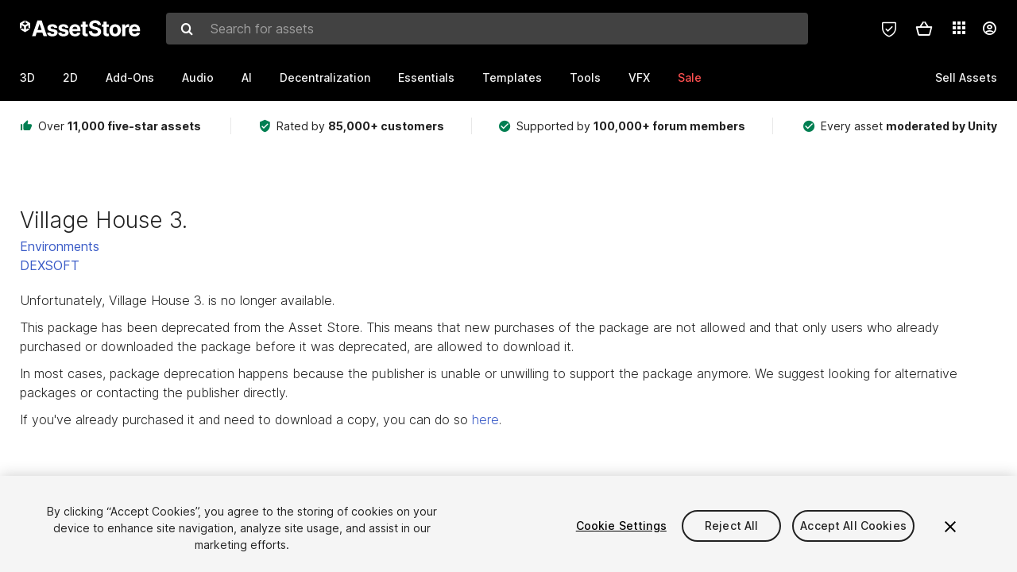

--- FILE ---
content_type: text/html; charset=utf-8
request_url: https://assetstore.unity.com/packages/3d/environments/village-house-3-133770
body_size: 32036
content:
<!DOCTYPE html>
<html lang="en">
<head>
    <meta content="text/html;charset=utf-8" http-equiv="Content-Type"/>
    <meta https-equiv="content-language" content="en">
    
        <meta content="width=device-width, initial-scale=1.0, maximum-scale=1.0, user-scalable=no" name="viewport"/>
    
    
        <meta content="noindex, follow" name="robots"/>
    
    <meta http-equiv="X-UA-Compatible" content="IE=edge,chrome=1"/>
    <meta name="renderer" content="webkit"/>
    <title>Village House 3. | 3D Environments | Unity Asset Store</title>
    <meta name="keywords" content="Village House 3.,3D/Environments"/>
    <meta name="description" content="Elevate your workflow with the Village House 3. asset from DEXSOFT. Find this &amp; other Environments options on the Unity Asset Store."/>

    <meta property="og:url" content="https://assetstore.unity.com/packages/3d/environments/village-house-3-133770"/>
    <meta property="og:title" content="Village House 3. | 3D Environments | Unity Asset Store"/>
    <meta property="og:image" content="https://assetstorev1-prd-cdn.unity3d.com/key-image/d43cc378-adca-4106-ab70-dc988389d5e2.jpg?v=1"/>
    <meta property="og:description" content="Elevate your workflow with the Village House 3. asset from DEXSOFT. Find this &amp; other Environments options on the Unity Asset Store."/>
    <meta property="og:type" content="website"/>

    <meta name="twitter:card" content="summary_large_image">
    <meta name="twitter:site_name" content="Unity Asset Store"/>
    <meta name="twitter:title" content="Village House 3. | 3D Environments | Unity Asset Store"/>
    <meta name="twitter:description" content="Elevate your workflow with the Village House 3. asset from DEXSOFT. Find this &amp; other Environments options on the Unity Asset Store."/>
    <meta name="twitter:image" content="https://assetstorev1-prd-cdn.unity3d.com/key-image/d43cc378-adca-4106-ab70-dc988389d5e2.jpg?v=1"/>
    <meta property="twitter:site" content="@UnityAssetStore"/>

    <link rel="icon" type='image/x-icon' href='https://unity-assetstorev2-prd.storage.googleapis.com/cdn-origin/images/favicons/favicon.ico' />
    <link rel="apple-touch-icon" sizes="180x180" href="https://unity-assetstorev2-prd.storage.googleapis.com/cdn-origin/images/favicons/apple-touch-icon.png?v=1">

    <link rel="manifest" href="https://unity-assetstorev2-prd.storage.googleapis.com/cdn-origin/images/favicons/manifest.json?v=1">
    <link rel="mask-icon" href="https://unity-assetstorev2-prd.storage.googleapis.com/cdn-origin/images/favicons/favicon.svg?v=1">
    
        <link rel="canonical" href="https://assetstore.unity.com/packages/3d/environments/village-house-3-133770">
        
        
        
    

    <link rel = "alternate" hreflang="en" href="https://assetstore.unity.com/packages/3d/environments/village-house-3-133770">
    <link rel = "alternate" hreflang="zh" href="https://assetstore.unity.com/packages/3d/environments/village-house-3-133770?locale=zh-CN">
    <link rel = "alternate" hreflang="ko" href="https://assetstore.unity.com/packages/3d/environments/village-house-3-133770?locale=ko-KR">
    <link rel = "alternate" hreflang="ja" href="https://assetstore.unity.com/packages/3d/environments/village-house-3-133770?locale=ja-JP">
    <link rel = "alternate" href="https://assetstore.unity.com/packages/3d/environments/village-house-3-133770" hreflang="x-default">

    <meta name="apple-mobile-web-app-title" content="Unity Asset Store">
    <meta name="application-name" content="Unity Asset Store">
    <meta name="msapplication-config" content="https://unity-assetstorev2-prd.storage.googleapis.com/cdn-origin/images/favicons/browserconfig.xml?v=1">
    <meta name="theme-color" content="#ffffff">

    <meta name="google-site-verification" content="XlDlkGxLWCv86iUASAySCs0SIKFn0EWiLvxcIi-DppA">

    

    <script nonce="G2egdhbihTBU780v" type="text/javascript" charset="utf-8" src="https://unity-assetstorev2-prd.storage.googleapis.com/cdn-origin/bower_components/moment-2.29.4/min/moment.min.js?v=2" defer crossorigin></script>
    

    <script nonce="G2egdhbihTBU780v" type="text/javascript" charset="utf-8" src="https://unity-assetstorev2-prd.storage.googleapis.com/cdn-origin/bower_components/numbro-1.9.2/dist/numbro.min.js?v=2" defer crossorigin></script>
    

    

    
    
        
            <script type="application/ld+json">
                {
                    "@context": "https://schema.org/",
                    "@type": "Product",
                    "name": "Village House 3.",
                    "image": ["//assetstorev1-prd-cdn.unity3d.com/key-image/d43cc378-adca-4106-ab70-dc988389d5e2.jpg"],
                    "description": "Elevate your workflow with the Village House 3. asset from DEXSOFT. Find this &amp; other Environments options on the Unity Asset Store.",
                    "brand": {
                        "@type": "Thing",
                        "name": "DEXSOFT"
                    },
                    "review": [
                    ],
                    "offers": {
                        "@type": "Offer",
                        "url": "https://assetstore.unity.com/packages/3d/environments/village-house-3-133770",
                        "priceCurrency": "",
                        "price": "",
                        "availability": "https://schema.org/InStock"
                    }
                }
            </script>
        
        
            <script type="application/ld+json">
                {
                    "@context": "https://schema.org",
                    "@type": "BreadcrumbList",
                    "itemListElement": [
                    {
                        "@type": "ListItem",
                        "position": 1,
                        "name": "Home",
                        "item": "http://assetstore.unity.com"
                    }, 
                    {
                        "@type": "ListItem",
                        "position": 2,
                        "name": "3D",
                        "item": "http://assetstore.unity.com/3d"
                    }, 
                    {
                        "@type": "ListItem",
                        "position": 3,
                        "name": "Environments",
                        "item": "http://assetstore.unity.com/3d/environments"
                    }, 
                    {
                        "@type": "ListItem",
                        "position": 4,
                        "name": "Village House 3.",
                        "item": "http://assetstore.unity.com/packages/3d/environments/village-house-3-133770"
                    }
                ]
                }
            </script>
        
    

    <link rel="stylesheet" type="text/css" href="https://unity-assetstorev2-prd.storage.googleapis.com/cdn-origin/assets/as/app.css.8f96f113687bc7d38d6a.css" crossorigin><link rel="stylesheet" type="text/css" href="https://unity-assetstorev2-prd.storage.googleapis.com/cdn-origin/assets/as/commons.8f96f113687bc7d38d6a.css" crossorigin><link rel="stylesheet" type="text/css" href="https://unity-assetstorev2-prd.storage.googleapis.com/cdn-origin/assets/as/Product_ProductDetailController.8f96f113687bc7d38d6a.css" crossorigin><script nonce="G2egdhbihTBU780v" type="text/javascript">window.webpack_public_path = "https://unity-assetstorev2-prd.storage.googleapis.com/cdn-origin/assets/as/";</script><script nonce="G2egdhbihTBU780v" src="https://unity-assetstorev2-prd.storage.googleapis.com/cdn-origin/assets/as/commons.8f96f113687bc7d38d6a.en_US.i18n.js" type="text/javascript" defer crossorigin></script><script nonce="G2egdhbihTBU780v" src="https://unity-assetstorev2-prd.storage.googleapis.com/cdn-origin/assets/as/Product_ProductDetailController.8f96f113687bc7d38d6a.en_US.i18n.js" type="text/javascript" defer crossorigin></script><script nonce="G2egdhbihTBU780v" src="https://unity-assetstorev2-prd.storage.googleapis.com/cdn-origin/assets/as/browser_dll.902250a7f316da5412df.bundle.js" type="text/javascript" defer crossorigin></script><script nonce="G2egdhbihTBU780v" src="https://unity-assetstorev2-prd.storage.googleapis.com/cdn-origin/assets/as/app.css.8f96f113687bc7d38d6a.bundle.js" type="text/javascript" defer crossorigin></script><script nonce="G2egdhbihTBU780v" src="https://unity-assetstorev2-prd.storage.googleapis.com/cdn-origin/assets/as/commons.8f96f113687bc7d38d6a.bundle.js" type="text/javascript" defer crossorigin></script><script nonce="G2egdhbihTBU780v" src="https://unity-assetstorev2-prd.storage.googleapis.com/cdn-origin/assets/as/Product_ProductDetailController.8f96f113687bc7d38d6a.bundle.js" type="text/javascript" defer crossorigin></script>

    <script nonce="G2egdhbihTBU780v" type="text/javascript" charset="utf-8" defer>
        window.dataLayer = window.dataLayer || [];
        const GlobalData = {
            event: 'dataLayer-initialized',
            user: {
                user_unity_id: undefined,
                user_logged_in: 'no',
                user_org_id: undefined,
                user_email_domain: undefined,
                user_is_new_customer: ''
            },
            environment: {
                environment_locale: 'en_US',
                environment_currency: 'USD',
                environment_country: 'US'
            },
        }

        
        
        

        
        window.dataLayer.push(GlobalData);

        
    </script>
    <!-- OneTrust Cookies Consent Notice start -->
    <script nonce="G2egdhbihTBU780v" src="https://cdn.cookielaw.org/scripttemplates/otSDKStub.js" data-domain-script="a9f5fcb3-4c7f-4bb7-93bf-7607ffbdabe0" charset="UTF-8" data-dLayer-ignore="true" data-document-language="true"></script>
    <script nonce="G2egdhbihTBU780v" >function OptanonWrapper(){}</script>
    <style id="onetrust-custom-style" media="all">
        #ot-sdk-btn-floating {
            display: none !important;
        }
    </style>
    <!-- OneTrust Cookies Consent Notice end -->
    
        <!-- Google Tag Manager -->
        <script nonce="G2egdhbihTBU780v">(function(w,d,s,l,i){w[l]=w[l]||[];w[l].push({'gtm.start':
        new Date().getTime(),event:'gtm.js'});var f=d.getElementsByTagName(s)[0],
        j=d.createElement(s),dl=l!='dataLayer'?'&l='+l:'';j.async=true;j.src=
        'https://www.googletagmanager.com/gtm.js?id='+i+dl;f.parentNode.insertBefore(j,f);
        })(window,document,'script','dataLayer','GTM-5V25JL6');</script>
        <!-- End Google Tag Manager -->
    

    <script nonce="G2egdhbihTBU780v" type="text/javascript" charset="utf-8" defer>
        // Init service worker
        if ('serviceWorker' in navigator) {
          // Register a service worker hosted at the root of the
          // site using a more restrictive scope.
          var swName = 'sw-main.js';
          if ("US" === 'CN') {
            swName = 'sw-china.js';
          }

          window.addEventListener('load', function() {
              navigator.serviceWorker.register('/public/assets/as/' + swName, {scope: '/'}).then(function(registration) {
                console.log('Service worker registration ' + swName + ' succeeded:', registration.scope);
              }).catch(function(error) {
                console.log('Service worker registration failed:', error);
              });
          });
        } else {
          console.log('Service worker not supported.');
        }
    </script>

    

</head>

<body onDragStart="return false"  style="">
    <!-- Login/Logout Passively -->
    
    <iframe id='rpiframe' name='rpiframe' src="https://assetstore.unity.com/public/pages/auth/rpiframe.html#client_id=asset_store_v2&amp;session_state=" width="0" height="0" border="0" style="width: 0;height: 0; border: none; display: none;"></iframe>
    <iframe id='opiframe' name='opiframe' src="https://api.unity.com/static/oauth2/opiframe.html" width="0" height="0" border="0" style="width: 0; height: 0; border: none; display: none;"></iframe>
    

    <script nonce="G2egdhbihTBU780v" type="text/javascript">
        var disableAutoLogin = false;
        function getCookie(a){a+="=";for(var d=document.cookie.split(";"),b=0;b<d.length;b++){var c=d[b].trim();if(0==c.indexOf(a))return c.substring(a.length,c.length)}return""};
        function receiveMessage(e) {
            if (disableAutoLogin) {
                return;
            }
            switch (e.data) {
              case "sessionLoggedIn":
                window.location = "/auth/login?redirect_to=%2Fpackages%2F3d%2Fenvironments%2Fvillage-house-3-133770";
                break;
              case "sessionLoggedOut":
                window.location = "/auth/logout?redirect_to=%2Fpackages%2F3d%2Fenvironments%2Fvillage-house-3-133770&_csrf=" + getCookie("_csrf");
                break;
              case "disableAutoLogin":
                disableAutoLogin = true;
                break;
            }
        }
        if (window.addEventListener) {
            window.addEventListener('message', receiveMessage);
        } else {
            window.attachEvent('onmessage', receiveMessage);
        }
    </script>
    <!-- End of Login/Logout Passively -->

    
    <div id="Product/ProductDetailController"><div class="QLHIx" data-reactroot="" data-reactid="1" data-react-checksum="-1943297013"><div class="_3Xq4g" data-reactid="2"><div class="_2dqvT" data-reactid="3"><div class="_14LIz v3" data-reactid="4"><div class="_1RD5-" data-reactid="5"><div class="_272DD" data-reactid="6"><a href="#main" class="_3FTyh" aria-label="Skip to main content" data-reactid="7">Skip to main content</a><div class="_3Gzr1" data-reactid="8"><div class="_1YQn0 _2gTpe _2iSL3" data-reactid="9"><div class="_2IAtk" data-reactid="10"><a href="/" style="display:flex;height:32px;width:152px;" data-reactid="11"><img src="https://unity-assetstorev2-prd.storage.googleapis.com/cdn-origin/assets/as/views/common/components/Logo/src/unity-assetstore-logo-2024.efb282090038049ebe0f4b442a7817bc.svg" style="display:flex;height:32px;width:152px;" alt="Unity logo" data-reactid="12"/></a></div><div class="_1YQn0 _2x_3Z" data-reactid="13"><div class="_3uZvM" data-reactid="14"><div id="search-status" role="status" aria-live="assertive" aria-atomic="true" aria-relevant="additions text" class="sr-only" data-reactid="15"></div><div class="_3KrgM" data-reactid="16"><form action="" class="_1h8NA" data-reactid="17"><div class="DkwVu" data-reactid="18"><label class="_1sWP3" for="search-bar-input" data-reactid="19">Search for assets</label><input type="text" data-test="search-bar-input" id="search-bar-input" class="_3_gZI" value="" placeholder="Search for assets" role="combobox" aria-autocomplete="list" aria-controls="search-suggestion-list" aria-expanded="false" data-reactid="20"/><div class="ifont ifont-search _2GQj8" data-reactid="21"></div></div><span class="_2u4ro" data-reactid="22">Cancel</span></form></div><div class="_1y2OO" data-test="search-bar-suggestions" data-reactid="23"><span data-reactid="24"></span></div></div></div><div class="_1WhbM" data-reactid="25"><div class="_3REwT" data-reactid="26"><div class="_12bQu" data-reactid="27"><div class="_3a-zh" data-reactid="28"><div class="wWQpa" data-reactid="29"><div class="_1P3NW _3tY8- _1yYrm" data-reactid="30"><div class="_2o4jV" data-reactid="31">Privacy Preferences</div></div><div class="_2mFYO" data-reactid="32"><button class="_3eXsS" aria-label="Privacy Preferences" data-reactid="33"><img class="PT0He" src="https://unity-assetstorev2-prd.storage.googleapis.com/cdn-origin/assets/as/styles/i/as/svgicons/shield-check.01a8f1edb1832c428add5fd7fac61485.svg" alt="Security" data-reactid="34"/></button></div></div></div><div class="_2tR4K wrapper-cartMini" id="header-menu-icon-cartMini" data-reactid="35"><div class="wWQpa" data-reactid="36"><div class="_1P3NW _3tY8- _2lElK" data-reactid="37"><div class="_2o4jV" data-reactid="38">Cart</div></div><button aria-label="Cart" class="_3-jib cartMini right-nav-element" role="button" data-reactid="39"><div class="kvXTJ cartMini ifont ifont-header-cartV2" data-reactid="40"></div></button></div></div><!-- react-empty: 41 --></div><div class="_2TB6l" data-reactid="42"><div class="wWQpa" data-reactid="43"><div class="_1P3NW _3tY8- _35Gpt" data-reactid="44"><div class="_2o4jV" data-reactid="45">Applications</div></div><div class="rZb4a" id="app-switcher-action" data-reactid="46"><button class="_3ruFB ifont ifont-icons-app-switcher right-nav-element" aria-controls="app-switcher-panel" aria-expanded="false" aria-haspopup="true" aria-label="Applications" id="app-switcher-trigger" data-reactid="47"></button></div></div><span id="app-switcher-panel" hidden="" role="menu" aria-labelledby="app-switcher-trigger" data-reactid="48"></span></div><div class="_1H_TU" data-reactid="49"><button class="button right-nav-element" data-test="avatar" aria-controls="user-menu-panel" aria-expanded="false" aria-haspopup="true" aria-label="User menu " id="user-menu-trigger" data-reactid="50"><div class="_3zLj8" data-reactid="51"><div class="QVMvL _1CaU_" data-reactid="52"><div class="ifont ifont-icons-accountV2 _2aZkK" data-reactid="53"></div></div></div></button><span id="user-menu-panel" hidden="" role="menu" aria-labelledby="user-menu-trigger" data-reactid="54"></span></div></div></div></div></div><!-- react-empty: 55 --><div class="_19tk1" data-test="navigation-items-container" data-reactid="56"><div class="_1YQn0" data-reactid="57"><div class="_1hC9u" data-reactid="58"><div class="_38QbF" data-reactid="59"><div class="_35wgC" data-reactid="60"><div class="HojNE" data-reactid="61"><button id="3d-main-nav-button" class="dF4_e main-nav-element _3OFKb" data-reactid="62">3D</button><button id="3d-main-nav-button-toggle" class="_36nKi" aria-label="Open 3D sub navigation" data-reactid="63"><div class="arrow-icon ifont ifont-icon-arrow-down" data-reactid="64"></div></button></div><div class="HojNE" data-reactid="65"><button id="2d-main-nav-button" class="dF4_e main-nav-element _3OFKb" data-reactid="66">2D</button><button id="2d-main-nav-button-toggle" class="_36nKi" aria-label="Open 2D sub navigation" data-reactid="67"><div class="arrow-icon ifont ifont-icon-arrow-down" data-reactid="68"></div></button></div><div class="HojNE" data-reactid="69"><button id="add-ons-main-nav-button" class="dF4_e main-nav-element _3OFKb" data-reactid="70">Add-Ons</button><button id="add-ons-main-nav-button-toggle" class="_36nKi" aria-label="Open Add-Ons sub navigation" data-reactid="71"><div class="arrow-icon ifont ifont-icon-arrow-down" data-reactid="72"></div></button></div><div class="HojNE" data-reactid="73"><button id="audio-main-nav-button" class="dF4_e main-nav-element _3OFKb" data-reactid="74">Audio</button><button id="audio-main-nav-button-toggle" class="_36nKi" aria-label="Open Audio sub navigation" data-reactid="75"><div class="arrow-icon ifont ifont-icon-arrow-down" data-reactid="76"></div></button></div><div class="HojNE" data-reactid="77"><button id="ai-main-nav-button" class="dF4_e main-nav-element _3OFKb" data-reactid="78">AI</button><button id="ai-main-nav-button-toggle" class="_36nKi" aria-label="Open AI sub navigation" data-reactid="79"><div class="arrow-icon ifont ifont-icon-arrow-down" data-reactid="80"></div></button></div><div class="HojNE" data-reactid="81"><button id="decentralization-main-nav-button" class="dF4_e main-nav-element _3OFKb" data-reactid="82">Decentralization</button><button id="decentralization-main-nav-button-toggle" class="_36nKi" aria-label="Open Decentralization sub navigation" data-reactid="83"><div class="arrow-icon ifont ifont-icon-arrow-down" data-reactid="84"></div></button></div><div class="HojNE" data-reactid="85"><button id="essentials-main-nav-button" class="dF4_e main-nav-element _3OFKb" data-reactid="86">Essentials</button><button id="essentials-main-nav-button-toggle" class="_36nKi" aria-label="Open Essentials sub navigation" data-reactid="87"><div class="arrow-icon ifont ifont-icon-arrow-down" data-reactid="88"></div></button></div><div class="HojNE" data-reactid="89"><button id="templates-main-nav-button" class="dF4_e main-nav-element _3OFKb" data-reactid="90">Templates</button><button id="templates-main-nav-button-toggle" class="_36nKi" aria-label="Open Templates sub navigation" data-reactid="91"><div class="arrow-icon ifont ifont-icon-arrow-down" data-reactid="92"></div></button></div><div class="HojNE" data-reactid="93"><button id="tools-main-nav-button" class="dF4_e main-nav-element _3OFKb" data-reactid="94">Tools</button><button id="tools-main-nav-button-toggle" class="_36nKi" aria-label="Open Tools sub navigation" data-reactid="95"><div class="arrow-icon ifont ifont-icon-arrow-down" data-reactid="96"></div></button></div><div class="HojNE" data-reactid="97"><button id="vfx-main-nav-button" class="dF4_e main-nav-element _3OFKb" data-reactid="98">VFX</button><button id="vfx-main-nav-button-toggle" class="_36nKi" aria-label="Open VFX sub navigation" data-reactid="99"><div class="arrow-icon ifont ifont-icon-arrow-down" data-reactid="100"></div></button></div><div class="dF4_e main-nav-element _2L09m" style="color:#ff5050;" data-reactid="101"><!-- react-text: 102 -->Sale<!-- /react-text --><button id="sale-main-nav-button-toggle" class="_36nKi sale-nav-element-toggle" aria-label="Open Sale sub navigation" data-reactid="103"><div class="arrow-icon ifont ifont-icon-arrow-down" data-reactid="104"></div></button><div class="_317tO" style="display:none;" data-reactid="105"><a class="_2KB4B sub-nav-element" href="/?on_sale=true&amp;orderBy=1&amp;rows=96" data-reactid="106">Unity Awards Sale - 50% off</a><a class="_2KB4B sub-nav-element" href="/mega-bundles/unity-awards" data-reactid="107">Unity Awards Sale - Publisher bundle</a><a class="_2KB4B sub-nav-element" href="/publisher-sale" data-reactid="108">Publisher of the Week</a><a class="_2KB4B sub-nav-element" href="/?new_sale=true&amp;orderBy=1" data-reactid="109">New release discounts</a></div></div><div class="dF4_e publisher-nav-element _3gSpv" data-reactid="110"><!-- react-text: 111 -->Sell Assets<!-- /react-text --><button id="publisher-main-nav-button-toggle" class="_36nKi idaCn" aria-label="Open Sell Assets sub navigation" data-reactid="112"><div class="arrow-icon ifont ifont-icon-arrow-down" data-reactid="113"></div></button></div></div></div></div></div></div></div></div></div><!-- react-empty: 114 --><div class="_1elDe _1YqM- dark" data-reactid="115"><div id="main-layout-scroller" class="_3Sq-B auto" style="margin-right:-50px;padding-right:50px;" data-reactid="116"><div class="_17DJ_ _3nwGa" style="margin-top:125px;" data-reactid="117"><div class="_2e1KM -Xmiy" data-reactid="118"><div class="_2N-D5" data-reactid="119"><div class="_17EkZ" data-reactid="120"><div class="_3vLCm" data-reactid="121"><div class="ifont ifont-thumb-up-alt _1j69K" data-reactid="122"></div><p data-reactid="123">Over <span>11,000 five-star assets</span></p></div><div class="_3vLCm" data-reactid="124"><div class="ifont ifont-verified-user _1j69K" data-reactid="125"></div><p data-reactid="126">Rated by <span>85,000+ customers</span></p></div><div class="_3vLCm" data-reactid="127"><div class="ifont ifont-check-circle _1j69K" data-reactid="128"></div><p data-reactid="129">Supported by <span>100,000+ forum members</span></p></div><div class="_3vLCm" data-reactid="130"><div class="ifont ifont-check-circle _1j69K" data-reactid="131"></div><p data-reactid="132">Every asset <span>moderated by Unity</span></p></div></div></div><main id="main" data-reactid="133"><div data-reactid="134"><div class="_3KJ-T" data-reactid="135"><div class="_3tlo5" data-reactid="136"><div class="_3PujI" data-reactid="137"><div class="_2Gv5E" data-reactid="138">Village House 3.</div><a class="_1-izg" href="/3d/environments" target="_self" rel="noopener noreferrer" data-reactid="139">Environments</a><a class="_1RBxJ" href="/publishers/15" target="_self" rel="noopener noreferrer" data-reactid="140">DEXSOFT</a><div class="_3_9mQ" data-reactid="141">Unfortunately, Village House 3. is no longer available.</div><div class="_1AmYx" data-reactid="142">This package has been deprecated from the Asset Store. This means that new purchases of the package are not allowed and that only users who already purchased or downloaded the package before it was deprecated, are allowed to download it.</div><div class="_1AmYx" data-reactid="143">In most cases, package deprecation happens because the publisher is unable or unwilling to support the package anymore. We suggest looking for alternative packages or contacting the publisher directly.</div><div class="_1AmYx" data-reactid="144">If you've already purchased it and need to download a copy, you can do so <a href="/account/assets">here</a>.</div><div class="_3DkwX" data-reactid="145"></div></div></div></div><!-- react-empty: 146 --></div></main></div><div class="_3Q5ld" data-reactid="147"><div class="_1X0oW" data-reactid="148"><div class="fzk-q" data-reactid="149"><div class="_18mpW ifont ifont-icon-benefits-assets" data-reactid="150"></div><div class="_1ufGL" data-reactid="151"><div class="_1DnSD" data-reactid="152">Quality assets</div><div class="_1xX0p" data-reactid="153">Over 11,000 five-star assets</div></div></div><div class="fzk-q" data-reactid="154"><div class="_18mpW ifont ifont-icon-benefits-trusted" data-reactid="155"></div><div class="_1ufGL" data-reactid="156"><div class="_1DnSD" data-reactid="157">Trusted</div><div class="_1xX0p" data-reactid="158">Rated by 85,000+ customers</div></div></div><div class="fzk-q" data-reactid="159"><div class="_18mpW ifont ifont-icon-benefits-support" data-reactid="160"></div><div class="_1ufGL" data-reactid="161"><div class="_1DnSD" data-reactid="162">Community support</div><div class="_1xX0p" data-reactid="163">Supported by 100,000+ forum members</div></div></div></div></div><div class="_1F2cu" data-reactid="164"><div class="_3RgsN" data-reactid="165"><div class="_2J8pX" data-reactid="166"><div class="_3rNjo" data-reactid="167"><img src="https://unity-assetstorev2-prd.storage.googleapis.com/cdn-origin/assets/as/views/common/components/Logo/src/unity-logo-new.b1cda6fd4d3f21c06422c92866cb5d7b.svg" style="display:flex;height:32px;width:92px;" alt="Unity logo" data-reactid="168"/></div><div class="_1BMTd" data-reactid="169"><div class="_2BgTx" data-reactid="170"><div class="_1XPk6" data-reactid="171"><h2 class="_2fafH" id="language-selector" data-reactid="172">Language</h2><button class="_13h_Q _39syA en_US footer-nav-element" data-test="language-en-US" data-reactid="173">English</button><button class="_13h_Q _39syA en_US footer-nav-element" data-test="language-zh-CN" data-reactid="174">简体中文</button><button class="_13h_Q _39syA en_US footer-nav-element" data-test="language-ko-KR" data-reactid="175">한국어</button><button class="_13h_Q _39syA en_US footer-nav-element" data-test="language-ja-JP" data-reactid="176">日本語</button></div><div class="_1XPk6" data-reactid="177"><div class="_1XPk6" data-reactid="178"><h2 class="_2fafH" data-reactid="179">Sell Assets on Unity</h2><a class="_13h_Q EJ5it footer-nav-element" href="/publishing/publish-and-sell-assets" target="_self" rel="noopener noreferrer" data-reactid="180">Sell Assets</a><a class="_13h_Q EJ5it footer-nav-element" href="/publishing/submission-guidelines" target="_self" rel="noopener noreferrer" data-reactid="181">Submission Guidelines</a><a class="_13h_Q EJ5it footer-nav-element" href="/packages/category/asset-store-tools-115" target="_self" rel="noopener noreferrer" data-reactid="182">Asset Store Tools</a><a class="_13h_Q EJ5it footer-nav-element" href="https://publisher.unity.com" target="_blank" rel="noopener noreferrer" data-reactid="183">Publisher Login</a><a class="_13h_Q EJ5it footer-nav-element" href="https://support.unity.com/hc/en-us/sections/201163815-Asset-Store-Publishers" target="_blank" rel="noopener noreferrer" data-reactid="184">FAQ</a></div></div><div class="_1XPk6" data-reactid="185"><div class="_1XPk6" data-reactid="186"><h2 class="_2fafH" data-reactid="187">Discover</h2><a class="_13h_Q EJ5it footer-nav-element" href="/lists/hottest-packages-46926" target="_self" rel="noopener noreferrer" data-reactid="188">Most Popular Assets</a><a class="_13h_Q EJ5it footer-nav-element" href="/top-assets/top-free" target="_self" rel="noopener noreferrer" data-reactid="189">Top Free Assets</a><a class="_13h_Q EJ5it footer-nav-element" href="/top-assets/top-paid" target="_self" rel="noopener noreferrer" data-reactid="190">Top Paid Assets</a><a class="_13h_Q EJ5it footer-nav-element" href="https://blog.unity.com/topic/asset-store" target="_blank" rel="noopener noreferrer" data-reactid="191">Asset Store Blog</a></div></div><div class="_1XPk6" data-reactid="192"><div class="_1XPk6" data-reactid="193"><h2 class="_2fafH" data-reactid="194">Affiliate Program</h2><a class="_13h_Q EJ5it footer-nav-element" href="https://unity.com/affiliates" target="_blank" rel="noopener noreferrer" data-reactid="195">Membership</a><a class="_13h_Q EJ5it footer-nav-element" href="/linkmaker" target="_self" rel="noopener noreferrer" data-reactid="196">Link Maker</a><a class="_13h_Q EJ5it footer-nav-element" href="https://phgconsole.performancehorizon.com/login/unitytechnologies/en" target="_blank" rel="noopener noreferrer" data-reactid="197">Affiliate Id</a></div></div><div class="_1XPk6" data-reactid="198"><div class="_1aMWk footer" data-reactid="199"><h2 class="Lt-Qx _1rUpb" data-reactid="200">Get Asset Store news</h2><div data-reactid="201"><div class="Lt-Qx _1wdiz _2BTG0" data-reactid="202"><div class="_1POYQ" data-reactid="203"><label class="_2aK4g" for="signup_new_email" data-reactid="204"><!-- react-text: 205 -->Email<!-- /react-text --><!-- react-text: 206 -->*<!-- /react-text --></label><input type="text" id="signup_new_email" class="_1DV4-" placeholder="Your email" value="" data-reactid="207"/></div><button class="_1amP4" data-reactid="208">Sign up</button></div><div aria-live="polite" data-reactid="209"></div></div><div class="" tabindex="-1" aria-live="assertive" aria-atomic="true" data-reactid="210"></div></div></div></div><div class="_2BgTx" data-reactid="211"><div class="_1XPk6" data-reactid="212"><div class="_1XPk6" data-reactid="213"><h2 class="_2fafH" data-reactid="214">Help</h2><a class="_13h_Q EJ5it footer-nav-element" href="https://support.unity.com/hc/en-us/categories/201253946-Asset-Store" target="_blank" rel="noopener noreferrer" data-reactid="215">FAQ</a><a class="_13h_Q EJ5it footer-nav-element" href="https://support.unity.com/hc/en-us/requests/new?ticket_form_id=65905" target="_blank" rel="noopener noreferrer" data-reactid="216">Customer Service</a></div></div><div class="_1XPk6" data-reactid="217"><div class="_1XPk6" data-reactid="218"><h2 class="_2fafH" data-reactid="219">Feedback</h2><button class="_13h_Q EJ5it footer-nav-element" tabindex="0" rel="noopener noreferrer" data-reactid="220">Leave Feedback</button></div></div><div class="_1XPk6" data-reactid="221"><div class="_1XPk6" data-reactid="222"><h2 class="_2fafH" data-reactid="223">Partners Program</h2><a class="_13h_Q EJ5it footer-nav-element" href="https://unity.com/partners/verified-solutions" target="_blank" rel="noopener noreferrer" data-reactid="224">Partners</a></div></div><div class="_1XPk6" data-reactid="225"><div class="_1XPk6" data-reactid="226"><h2 class="_2fafH" data-reactid="227">Download</h2><a class="_13h_Q EJ5it footer-nav-element" href="https://store.unity.com/download-nuo" target="_blank" rel="noopener noreferrer" data-reactid="228">Get Unity</a><a class="_13h_Q EJ5it footer-nav-element" href="https://unity.com/releases/editor/archive" target="_blank" rel="noopener noreferrer" data-reactid="229">Download Archive</a><a class="_13h_Q EJ5it footer-nav-element" href="https://unity.com/releases/editor/beta" target="_blank" rel="noopener noreferrer" data-reactid="230">Beta Program</a></div></div><div class="_1XPk6 follow" data-reactid="231"><div class="HRY6f" data-reactid="232"><h2 class="_2fafH" data-reactid="233">Follow the Asset Store</h2><div class="_2v4Jq" data-reactid="234"><a class="_3lVTH" href="https://www.youtube.com/user/AssetStore" target="_blank" rel="noopener noreferrer" aria-label="Youtube" data-reactid="235"><span class="ifont ifont-footer-youtube -creY" data-reactid="236"></span></a><a class="_3lVTH" href="https://twitter.com/AssetStore" target="_blank" rel="noopener noreferrer" aria-label="Twitter" data-reactid="237"><span class="ifont ifont-footer-twitter -creY" data-reactid="238"></span></a><a class="_3lVTH" href="https://www.instagram.com/explore/tags/assetstore/" target="_blank" rel="noopener noreferrer" aria-label="Instagram" data-reactid="239"><span class="ifont ifont-footer-instagram -creY" data-reactid="240"></span></a></div></div></div></div></div></div><div class="_1p75_" data-reactid="241"><div class="Dqr6t" data-reactid="242"><div data-test="currency-select-field-mobile" class="_8WK5S _3csMM _1Pwh9 _3KpY4" data-reactid="243"><label id="currency-combo-label" for="currency-combo" class="_1KDjf" data-reactid="244">Currency</label><button id="currency-combo" role="combobox" aria-expanded="false" aria-haspopup="listbox" aria-controls="dropdown-currency-combo-listbox" aria-activedescendant="dropdown-currency-combo-option-0" aria-label="Currency: USD" class="Y1yB6" data-test="select-field-button" data-reactid="245"><div class="_1cSsg" data-reactid="246"><div id="selected-label-currency-combo" class="_1ofYm" data-reactid="247">USD</div><div class="ifont ifont-chevron _7ibQa" data-reactid="248"></div></div></button></div></div></div><div class="_1UdeE" data-reactid="249"><div data-reactid="250"><div data-test="footer-terms" class="_3vDBQ" data-reactid="251"><div class="_26hHj" data-reactid="252">Copyright © 2026 Unity Technologies</div><div class="_26hHj" style="margin-right:16px;" data-reactid="253">All prices are exclusive of tax</div></div><div data-test="footer-terms" class="_3vDBQ" data-reactid="254"><a class="EJ5it" href="https://unity.com/legal" target="_blank" rel="noopener noreferrer" data-reactid="255">Legal</a><a class="EJ5it" href="https://unity.com/legal/privacy-policy" target="_blank" rel="noopener noreferrer" data-reactid="256">Privacy Policy</a><a class="EJ5it" href="https://unity.com/legal/as-terms" target="_blank" rel="noopener noreferrer" data-reactid="257">Terms of Service and EULA</a><a class="EJ5it" href="https://unity.com/legal/cookie-policy" target="_blank" rel="noopener noreferrer" data-reactid="258">Cookies</a><a class="EJ5it" href="/sitemap" target="_blank" rel="noopener noreferrer" data-reactid="259">Site Map</a><a class="EJ5it" href="https://unity.com/legal/do-not-sell-my-personal-information" target="_blank" rel="noopener noreferrer" data-reactid="260">Do Not Sell Or Share My Personal Information</a><svg version="1.1" id="Layer_1" xmlns="http://www.w3.org/2000/svg" x="0px" y="0px" width="30" height="14" viewBox="0 0 30 14" style="padding-right:4px;" data-reactid="261"><g data-reactid="262"><g id="final---dec.11-2020_1_" data-reactid="263"><g id="_x30_208-our-toggle_2_" transform="translate(-1275.000000, -200.000000)" data-reactid="264"><g id="Final-Copy-2_2_" transform="translate(1275.000000, 200.000000)" data-reactid="265"><path fill-rule="evenodd" clip-rule="evenodd" fill="#FFFFFF" d="M7.4,12.8h6.8l3.1-11.6H7.4C4.2,1.2,1.6,3.8,1.6,7S4.2,12.8,7.4,12.8z" data-reactid="266"></path></g></g></g><g id="final---dec.11-2020" data-reactid="267"><g id="_x30_208-our-toggle" transform="translate(-1275.000000, -200.000000)" data-reactid="268"><g id="Final-Copy-2" transform="translate(1275.000000, 200.000000)" data-reactid="269"><path fill-rule="evenodd" clip-rule="evenodd" fill="#0066FF" d="M22.6,0H7.4c-3.9,0-7,3.1-7,7s3.1,7,7,7h15.2c3.9,0,7-3.1,7-7S26.4,0,22.6,0z M1.6,7c0-3.2,2.6-5.8,5.8-5.8 h9.9l-3.1,11.6H7.4C4.2,12.8,1.6,10.2,1.6,7z" data-reactid="270"></path><path id="x" fill="#FFFFFF" d="M24.6,4c0.2,0.2,0.2,0.6,0,0.8l0,0L22.5,7l2.2,2.2c0.2,0.2,0.2,0.6,0,0.8c-0.2,0.2-0.6,0.2-0.8,0 l0,0l-2.2-2.2L19.5,10c-0.2,0.2-0.6,0.2-0.8,0c-0.2-0.2-0.2-0.6,0-0.8l0,0L20.8,7l-2.2-2.2c-0.2-0.2-0.2-0.6,0-0.8 c0.2-0.2,0.6-0.2,0.8,0l0,0l2.2,2.2L23.8,4C24,3.8,24.4,3.8,24.6,4z" data-reactid="271"></path><path id="y" fill="#0066FF" d="M12.7,4.1c0.2,0.2,0.3,0.6,0.1,0.8l0,0L8.6,9.8C8.5,9.9,8.4,10,8.3,10c-0.2,0.1-0.5,0.1-0.7-0.1l0,0 L5.4,7.7c-0.2-0.2-0.2-0.6,0-0.8c0.2-0.2,0.6-0.2,0.8,0l0,0L8,8.6l3.8-4.5C12,3.9,12.4,3.9,12.7,4.1z" data-reactid="272"></path></g></g></g></g></svg><button id="ot-sdk-btn" class="_1KRyB ot-sdk-show-settings" data-reactid="273">Cookie Settings</button></div></div><div class="Dqr6t" data-reactid="274"><div data-test="currency-select-field-desktop" class="_8WK5S _3csMM _1Pwh9 _3KpY4" data-reactid="275"><label id="currency-combo-label" for="currency-combo" class="_1KDjf" data-reactid="276">Currency</label><button id="currency-combo" role="combobox" aria-expanded="false" aria-haspopup="listbox" aria-controls="dropdown-currency-combo-listbox" aria-activedescendant="dropdown-currency-combo-option-0" aria-label="Currency: USD" class="Y1yB6" data-test="select-field-button" data-reactid="277"><div class="_1cSsg" data-reactid="278"><div id="selected-label-currency-combo" class="_1ofYm" data-reactid="279">USD</div><div class="ifont ifont-chevron _7ibQa" data-reactid="280"></div></div></button></div></div></div></div></div></div></div><div class="HN_cj" data-reactid="281"><div class="_3VtSX" data-reactid="282"></div><div class="_3rg0s" style="height:0px;top:0px;" data-reactid="283"></div></div></div></div></div></div></div><script nonce="G2egdhbihTBU780v" type="text/javascript">document.addEventListener("DOMContentLoaded", function() {var __component__ = window["Product_ProductDetailController"];if (__component__.default) __component__ = __component__.default;__component__.ReactDOMrender({"data":{"header":{"setting":{"headerTop":0,"scrollTop":0,"currHeaderTop":100,"bannerHeight":0,"windowWidth":0,"windowHeight":0,"appSwitcherOpen":false},"fetchNotification":false,"loaded":{},"loginUser":null,"organizations":[],"menus":[{"info":{"title":"decentralization","link":"","color":"","is_bold":"no"},"recommendAsset":[0],"recommendAssetDesc":"<p>Discover assets that help you or your team reduce costs, complexity, and development time.</p>","recommendAssetTitle":"<p><strong class=\"ql-size-24\" style=\"color: rgb(255, 255, 255);\">Assets for Professionals</strong></p>","recommendAssetLink":"/assets-for-pros","trending":[0],"featured":[{"title":"","link":"","color":"","is_bold":"no"}]},{"info":{"title":"add-ons","link":"","color":"","is_bold":"no"},"recommendAsset":[0],"recommendAssetDesc":"<p>Discover assets that help you or your team reduce costs, complexity, and development time.</p>","recommendAssetTitle":"<p><strong class=\"ql-size-24\" style=\"color: rgb(255, 255, 255);\">Assets for Professionals</strong></p>","recommendAssetLink":"/assets-for-pros","trending":[0],"featured":[{"title":"","link":"","color":"","is_bold":"no"}]},{"info":{"title":"essentials","link":"","color":"","is_bold":"no"},"recommendAsset":[0],"recommendAssetDesc":"<p>Discover assets that help you or your team reduce costs, complexity, and development time.</p>","recommendAssetTitle":"<p><strong class=\"ql-size-24\" style=\"color: rgb(255, 255, 255);\">Assets for Professionals</strong></p>","recommendAssetLink":"/assets-for-pros","trending":[0],"featured":[{"title":"","link":"","color":"","is_bold":"no"}]}],"originMenus":[{"slug":"","name":"Sale","color":"#ff5050","subs":[{"slug":"/?on_sale=true&orderBy=1&rows=96","name":"Unity Awards Sale - 50% off","color":""},{"slug":"/mega-bundles/unity-awards","name":"Unity Awards Sale - Publisher bundle","color":""},{"slug":"/publisher-sale","name":"Publisher of the Week","color":""},{"slug":"/?new_sale=true&orderBy=1","name":"New release discounts","color":""}]}],"isDarkMode":false,"searchBar":{"value":"","categoryId":"","categorySelectShow":false,"selectedCategory":null,"updateStatus":"initial","history":{},"showSuggest":false},"notificationLoading":false,"notificationReadMap":{},"cart":{"isShowCartMiniDialog":false,"loading":true,"ops":{"disabled":false,"cartId":"","itemId":"","item":{},"cart":{}},"updateStatus":{"moveToCart":{},"remove":{},"saveForLater":{}},"checkedItems":[],"checkedAll":true,"itemRating":{},"offerRating":{},"checkoutStatus":"initial"},"categorySlug":"","categoryName":"","loading":false,"fLoading":false,"trendingList":[],"featuredAsset":{},"customerMenuData":{},"isShowCover":false,"organizationsMap":{}},"filter":{"promoAssets":[],"promoAssetsLabel":[],"categoryMap":{"3d":"3D","3d/animations":"Animations","3d/characters":"Characters","3d/characters/animals":"Animals","3d/characters/animals/birds":"Birds","3d/characters/animals/fish":"Fish","3d/characters/animals/insects":"Insects","3d/characters/animals/mammals":"Mammals","3d/characters/animals/reptiles":"Reptiles","3d/characters/creatures":"Creatures","3d/characters/humanoids":"Humanoids","3d/characters/humanoids/fantasy":"Fantasy","3d/characters/humanoids/humans":"Humans","3d/characters/humanoids/sci-fi":"Sci-Fi","3d/characters/robots":"Robots","3d/environments":"Environments","3d/environments/dungeons":"Dungeons","3d/environments/fantasy":"Fantasy","3d/environments/historic":"Historic","3d/environments/industrial":"Industrial","3d/environments/landscapes":"Landscapes","3d/environments/roadways":"Roadways","3d/environments/sci-fi":"Sci-Fi","3d/environments/urban":"Urban","3d/gui":"GUI","3d/props":"Props","3d/props/clothing":"Clothing","3d/props/clothing/accessories":"Accessories","3d/props/clothing/armor":"Armor","3d/props/electronics":"Electronics","3d/props/exterior":"Exterior","3d/props/food":"Food","3d/props/furniture":"Furniture","3d/props/guns":"Guns","3d/props/industrial":"Industrial","3d/props/interior":"Interior","3d/props/tools":"Tools","3d/props/weapons":"Weapons","3d/vegetation":"Vegetation","3d/vegetation/flowers":"Flowers","3d/vegetation/plants":"Plants","3d/vegetation/speedtree":"SpeedTree","3d/vegetation/trees":"Trees","3d/vehicles":"Vehicles","3d/vehicles/air":"Air","3d/vehicles/land":"Land","3d/vehicles/sea":"Sea","3d/vehicles/space":"Space","2d":"2D","2d/characters":"Characters","2d/environments":"Environments","2d/fonts":"Fonts","2d/gui":"GUI","2d/gui/icons":"Icons","2d/textures-materials":"Textures & Materials","2d/textures-materials/abstract":"Abstract","2d/textures-materials/brick":"Brick","2d/textures-materials/building":"Building","2d/textures-materials/concrete":"Concrete","2d/textures-materials/fabric":"Fabric","2d/textures-materials/floors":"Floors","2d/textures-materials/food":"Food","2d/textures-materials/glass":"Glass","2d/textures-materials/metals":"Metals","2d/textures-materials/nature":"Nature","2d/textures-materials/roads":"Roads","2d/textures-materials/roofing":"Roofing","2d/textures-materials/sky":"Sky","2d/textures-materials/stone":"Stone","2d/textures-materials/tiles":"Tiles","2d/textures-materials/water":"Water","2d/textures-materials/wood":"Wood","add-ons":"Add-Ons","add-ons/applications":"Applications","add-ons/machinelearning":"Machine Learning","add-ons/services":"Services","add-ons/services/analytics":"Analytics","add-ons/services/billing":"Billing","audio":"Audio","audio/ambient":"Ambient","audio/ambient/fantasy":"Fantasy","audio/ambient/nature":"Nature","audio/ambient/noise":"Noise","audio/ambient/sci-fi":"Sci-Fi","audio/ambient/urban":"Urban","audio/music":"Music","audio/music/electronic":"Electronic","audio/music/orchestral":"Orchestral","audio/music/pop":"Pop","audio/music/rock":"Rock","audio/music/world":"World","audio/sound-fx":"Sound FX","audio/sound-fx/animals":"Animals","audio/sound-fx/creatures":"Creatures","audio/sound-fx/foley":"Foley","audio/sound-fx/transportation":"Transportation","audio/sound-fx/voices":"Voices","audio/sound-fx/weapons":"Weapons","decentralization":"Decentralization","decentralization/infrastructure":"Infrastructure","essentials":"Essentials","essentials/asset-packs":"Asset Packs","essentials/beta-projects":"Beta Projects","essentials/certification":"Certification","essentials/tutorial-projects":"Tutorial Projects","templates":"Templates","templates/packs":"Packs","templates/systems":"Systems","templates/tutorials":"Tutorials","tools":"Tools","tools/animation":"Animation","tools/audio":"Audio","tools/camera":"Camera","tools/game-toolkits":"Game Toolkits","tools/gui":"GUI","tools/input-management":"Input Management","tools/integration":"Integration","tools/level-design":"Level Design","tools/localization":"Localization","tools/modeling":"Modeling","tools/network":"Network","tools/painting":"Painting","tools/particles-effects":"Particles & Effects","tools/physics":"Physics","tools/sprite-management":"Sprite Management","tools/terrain":"Terrain","tools/utilities":"Utilities","tools/version-control":"Version Control","tools/video":"Video","tools/visual-scripting":"Visual Scripting","tools/ai-ml-integration":"AI-ML Integration","tools/behavior-ai":"Behavior AI","tools/generative-ai":"Generative AI","vfx":"VFX","vfx/particles":"Particles","vfx/particles/environment":"Environment","vfx/particles/fire-explosions":"Fire & Explosions","vfx/particles/spells":"Spells","vfx/shaders":"Shaders","vfx/shaders/directx-11":"DirectX 11","vfx/shaders/fullscreen-camera-effects":"Fullscreen & Camera Effects","vfx/shaders/substances":"Substances"},"displayCategory":{"2d/gui":4644,"audio/sound-fx":4798,"2d/textures-materials/water":32,"audio/ambient/fantasy":184,"tools/animation":439,"tools/behavior-ai":428,"3d/environments/urban":1795,"3d/props/electronics":868,"2d/textures-materials/nature":281,"2d/textures-materials/tiles":145,"3d/props/industrial":890,"audio/music/rock":344,"vfx/shaders":2214,"2d/characters":3275,"2d/textures-materials":5306,"audio/sound-fx/transportation":190,"tools/audio":368,"tools/game-toolkits":818,"vfx/shaders/fullscreen-camera-effects":469,"3d/characters/animals":3282,"3d/props/clothing/armor":151,"3d/characters/humanoids/humans":2312,"audio/music/pop":153,"audio/sound-fx/animals":65,"2d/textures-materials/stone":129,"3d":63022,"audio/sound-fx/voices":572,"3d/vehicles/land":2977,"audio/ambient/urban":71,"tools/ai-ml-integration":79,"2d/textures-materials/building":62,"2d/textures-materials/concrete":39,"audio/ambient/sci-fi":223,"vfx/shaders/directx-11":27,"3d/characters/animals/reptiles":329,"3d/characters/humanoids/fantasy":2631,"3d/props/exterior":1522,"2d/textures-materials/brick":217,"2d/textures-materials/glass":12,"tools/gui":1513,"2d/textures-materials/wood":152,"templates":3638,"add-ons/services":9,"2d/textures-materials/abstract":40,"3d/props/food":715,"add-ons":189,"vfx":4971,"3d/vegetation/trees":653,"audio/ambient/nature":189,"2d/textures-materials/fabric":99,"3d/environments/fantasy":1552,"audio/sound-fx/creatures":221,"tools/localization":131,"tools/particles-effects":606,"tools/visual-scripting":191,"3d/characters/animals/mammals":927,"3d/vehicles":6356,"vfx/particles":2195,"2d/textures-materials/metals":214,"3d/props/furniture":1778,"3d/environments/sci-fi":1050,"essentials/asset-packs":1,"vfx/particles/spells":460,"3d/environments":11924,"3d/environments/historic":829,"3d/vegetation/plants":290,"audio/music/electronic":1196,"essentials":79,"templates/tutorials":245,"3d/props/clothing":821,"tools/physics":546,"3d/characters/animals/insects":307,"3d/vegetation":1555,"tools/modeling":450,"2d/textures-materials/roofing":29,"3d/vehicles/air":806,"tools/version-control":23,"2d":16393,"tools/generative-ai":67,"3d/props/clothing/accessories":291,"add-ons/services/billing":8,"audio/music/world":227,"vfx/particles/fire-explosions":431,"2d/gui/icons":3455,"2d/textures-materials/roads":62,"3d/environments/dungeons":438,"3d/props/guns":1217,"3d/characters/humanoids":7648,"3d/characters/robots":753,"audio/ambient":1200,"3d/props/interior":1753,"3d/vehicles/sea":488,"tools":12700,"tools/utilities":3241,"3d/characters/animals/birds":413,"audio/music/orchestral":1306,"3d/characters/animals/fish":345,"3d/environments/industrial":742,"audio/ambient/noise":42,"audio/music":7337,"audio/sound-fx/weapons":428,"tools/sprite-management":208,"2d/environments":2472,"2d/textures-materials/floors":302,"add-ons/machinelearning":10,"vfx/shaders/substances":72,"tools/video":97,"tools/level-design":433,"tools/terrain":437,"3d/characters/creatures":4545,"3d/props":19369,"vfx/particles/environment":182,"2d/textures-materials/sky":639,"3d/characters":21092,"templates/packs":1993,"templates/systems":1149,"3d/gui":55,"3d/props/tools":727,"3d/vegetation/flowers":235,"audio":13367,"tools/network":314,"3d/animations":1611,"3d/environments/landscapes":984,"tools/camera":322,"tools/input-management":443,"tools/integration":1155,"tools/painting":109,"3d/environments/roadways":262,"3d/props/weapons":3430,"3d/characters/humanoids/sci-fi":708,"3d/vehicles/space":1119,"audio/sound-fx/foley":519,"essentials/certification":3,"essentials/tutorial-projects":71,"2d/fonts":57,"2d/textures-materials/food":52},"collapse":{},"myAssets":{},"favsOnSale":[],"excludeMyAsset":false,"advancedFilterCount":0,"advanceFilterAssetsCount":114359,"defaults":{"category":{"options":[{"id":"22","name":"3D","slug":"3d","subs":[{"id":"23","name":"Animations","slug":"3d/animations","subs":[],"__typename":"Category"},{"id":"24","name":"Characters","slug":"3d/characters","subs":[{"id":"25","name":"Animals","slug":"3d/characters/animals","subs":[{"id":"132","name":"Birds","slug":"3d/characters/animals/birds","__typename":"Category"},{"id":"133","name":"Fish","slug":"3d/characters/animals/fish","__typename":"Category"},{"id":"129","name":"Insects","slug":"3d/characters/animals/insects","__typename":"Category"},{"id":"130","name":"Mammals","slug":"3d/characters/animals/mammals","__typename":"Category"},{"id":"131","name":"Reptiles","slug":"3d/characters/animals/reptiles","__typename":"Category"}],"__typename":"Category"},{"id":"26","name":"Creatures","slug":"3d/characters/creatures","subs":[],"__typename":"Category"},{"id":"27","name":"Humanoids","slug":"3d/characters/humanoids","subs":[{"id":"127","name":"Fantasy","slug":"3d/characters/humanoids/fantasy","__typename":"Category"},{"id":"126","name":"Humans","slug":"3d/characters/humanoids/humans","__typename":"Category"},{"id":"128","name":"Sci-Fi","slug":"3d/characters/humanoids/sci-fi","__typename":"Category"}],"__typename":"Category"},{"id":"28","name":"Robots","slug":"3d/characters/robots","subs":[],"__typename":"Category"}],"__typename":"Category"},{"id":"29","name":"Environments","slug":"3d/environments","subs":[{"id":"30","name":"Dungeons","slug":"3d/environments/dungeons","subs":[],"__typename":"Category"},{"id":"31","name":"Fantasy","slug":"3d/environments/fantasy","subs":[],"__typename":"Category"},{"id":"32","name":"Historic","slug":"3d/environments/historic","subs":[],"__typename":"Category"},{"id":"33","name":"Industrial","slug":"3d/environments/industrial","subs":[],"__typename":"Category"},{"id":"34","name":"Landscapes","slug":"3d/environments/landscapes","subs":[],"__typename":"Category"},{"id":"35","name":"Roadways","slug":"3d/environments/roadways","subs":[],"__typename":"Category"},{"id":"36","name":"Sci-Fi","slug":"3d/environments/sci-fi","subs":[],"__typename":"Category"},{"id":"37","name":"Urban","slug":"3d/environments/urban","subs":[],"__typename":"Category"}],"__typename":"Category"},{"id":"139","name":"GUI","slug":"3d/gui","subs":[],"__typename":"Category"},{"id":"38","name":"Props","slug":"3d/props","subs":[{"id":"39","name":"Clothing","slug":"3d/props/clothing","subs":[{"id":"135","name":"Accessories","slug":"3d/props/clothing/accessories","__typename":"Category"},{"id":"134","name":"Armor","slug":"3d/props/clothing/armor","__typename":"Category"}],"__typename":"Category"},{"id":"40","name":"Electronics","slug":"3d/props/electronics","subs":[],"__typename":"Category"},{"id":"41","name":"Exterior","slug":"3d/props/exterior","subs":[],"__typename":"Category"},{"id":"42","name":"Food","slug":"3d/props/food","subs":[],"__typename":"Category"},{"id":"43","name":"Furniture","slug":"3d/props/furniture","subs":[],"__typename":"Category"},{"id":"44","name":"Guns","slug":"3d/props/guns","subs":[],"__typename":"Category"},{"id":"45","name":"Industrial","slug":"3d/props/industrial","subs":[],"__typename":"Category"},{"id":"46","name":"Interior","slug":"3d/props/interior","subs":[],"__typename":"Category"},{"id":"47","name":"Tools","slug":"3d/props/tools","subs":[],"__typename":"Category"},{"id":"48","name":"Weapons","slug":"3d/props/weapons","subs":[],"__typename":"Category"}],"__typename":"Category"},{"id":"49","name":"Vegetation","slug":"3d/vegetation","subs":[{"id":"50","name":"Flowers","slug":"3d/vegetation/flowers","subs":[],"__typename":"Category"},{"id":"51","name":"Plants","slug":"3d/vegetation/plants","subs":[],"__typename":"Category"},{"id":"52","name":"SpeedTree","slug":"3d/vegetation/speedtree","subs":[],"__typename":"Category"},{"id":"53","name":"Trees","slug":"3d/vegetation/trees","subs":[],"__typename":"Category"}],"__typename":"Category"},{"id":"54","name":"Vehicles","slug":"3d/vehicles","subs":[{"id":"55","name":"Air","slug":"3d/vehicles/air","subs":[],"__typename":"Category"},{"id":"56","name":"Land","slug":"3d/vehicles/land","subs":[],"__typename":"Category"},{"id":"57","name":"Sea","slug":"3d/vehicles/sea","subs":[],"__typename":"Category"},{"id":"58","name":"Space","slug":"3d/vehicles/space","subs":[],"__typename":"Category"}],"__typename":"Category"}],"__typename":"Category"},{"id":"1","name":"2D","slug":"2d","subs":[{"id":"2","name":"Characters","slug":"2d/characters","subs":[],"__typename":"Category"},{"id":"3","name":"Environments","slug":"2d/environments","subs":[],"__typename":"Category"},{"id":"4","name":"Fonts","slug":"2d/fonts","subs":[],"__typename":"Category"},{"id":"5","name":"GUI","slug":"2d/gui","subs":[{"id":"6","name":"Icons","slug":"2d/gui/icons","subs":[],"__typename":"Category"}],"__typename":"Category"},{"id":"7","name":"Textures & Materials","slug":"2d/textures-materials","subs":[{"id":"8","name":"Abstract","slug":"2d/textures-materials/abstract","subs":[],"__typename":"Category"},{"id":"9","name":"Brick","slug":"2d/textures-materials/brick","subs":[],"__typename":"Category"},{"id":"10","name":"Building","slug":"2d/textures-materials/building","subs":[],"__typename":"Category"},{"id":"11","name":"Concrete","slug":"2d/textures-materials/concrete","subs":[],"__typename":"Category"},{"id":"12","name":"Fabric","slug":"2d/textures-materials/fabric","subs":[],"__typename":"Category"},{"id":"13","name":"Floors","slug":"2d/textures-materials/floors","subs":[],"__typename":"Category"},{"id":"14","name":"Food","slug":"2d/textures-materials/food","subs":[],"__typename":"Category"},{"id":"15","name":"Glass","slug":"2d/textures-materials/glass","subs":[],"__typename":"Category"},{"id":"16","name":"Metals","slug":"2d/textures-materials/metals","subs":[],"__typename":"Category"},{"id":"136","name":"Nature","slug":"2d/textures-materials/nature","subs":[],"__typename":"Category"},{"id":"17","name":"Roads","slug":"2d/textures-materials/roads","subs":[],"__typename":"Category"},{"id":"137","name":"Roofing","slug":"2d/textures-materials/roofing","subs":[],"__typename":"Category"},{"id":"18","name":"Sky","slug":"2d/textures-materials/sky","subs":[],"__typename":"Category"},{"id":"19","name":"Stone","slug":"2d/textures-materials/stone","subs":[],"__typename":"Category"},{"id":"138","name":"Tiles","slug":"2d/textures-materials/tiles","subs":[],"__typename":"Category"},{"id":"20","name":"Water","slug":"2d/textures-materials/water","subs":[],"__typename":"Category"},{"id":"21","name":"Wood","slug":"2d/textures-materials/wood","subs":[],"__typename":"Category"}],"__typename":"Category"}],"__typename":"Category"},{"id":"59","name":"Add-Ons","slug":"add-ons","subs":[{"id":"60","name":"Applications","slug":"add-ons/applications","subs":[],"__typename":"Category"},{"id":"125","name":"Machine Learning","slug":"add-ons/machinelearning","subs":[],"__typename":"Category"},{"id":"61","name":"Services","slug":"add-ons/services","subs":[{"id":"62","name":"Analytics","slug":"add-ons/services/analytics","subs":[],"__typename":"Category"},{"id":"63","name":"Billing","slug":"add-ons/services/billing","subs":[],"__typename":"Category"}],"__typename":"Category"}],"__typename":"Category"},{"id":"64","name":"Audio","slug":"audio","subs":[{"id":"65","name":"Ambient","slug":"audio/ambient","subs":[{"id":"66","name":"Fantasy","slug":"audio/ambient/fantasy","subs":[],"__typename":"Category"},{"id":"67","name":"Nature","slug":"audio/ambient/nature","subs":[],"__typename":"Category"},{"id":"68","name":"Noise","slug":"audio/ambient/noise","subs":[],"__typename":"Category"},{"id":"69","name":"Sci-Fi","slug":"audio/ambient/sci-fi","subs":[],"__typename":"Category"},{"id":"70","name":"Urban","slug":"audio/ambient/urban","subs":[],"__typename":"Category"}],"__typename":"Category"},{"id":"71","name":"Music","slug":"audio/music","subs":[{"id":"72","name":"Electronic","slug":"audio/music/electronic","subs":[],"__typename":"Category"},{"id":"73","name":"Orchestral","slug":"audio/music/orchestral","subs":[],"__typename":"Category"},{"id":"74","name":"Pop","slug":"audio/music/pop","subs":[],"__typename":"Category"},{"id":"75","name":"Rock","slug":"audio/music/rock","subs":[],"__typename":"Category"},{"id":"76","name":"World","slug":"audio/music/world","subs":[],"__typename":"Category"}],"__typename":"Category"},{"id":"77","name":"Sound FX","slug":"audio/sound-fx","subs":[{"id":"78","name":"Animals","slug":"audio/sound-fx/animals","subs":[],"__typename":"Category"},{"id":"79","name":"Creatures","slug":"audio/sound-fx/creatures","subs":[],"__typename":"Category"},{"id":"80","name":"Foley","slug":"audio/sound-fx/foley","subs":[],"__typename":"Category"},{"id":"81","name":"Transportation","slug":"audio/sound-fx/transportation","subs":[],"__typename":"Category"},{"id":"82","name":"Voices","slug":"audio/sound-fx/voices","subs":[],"__typename":"Category"},{"id":"83","name":"Weapons","slug":"audio/sound-fx/weapons","subs":[],"__typename":"Category"}],"__typename":"Category"}],"__typename":"Category"},{"id":"141","name":"Decentralization","slug":"decentralization","subs":[{"id":"142","name":"Infrastructure","slug":"decentralization/infrastructure","subs":[],"__typename":"Category"}],"__typename":"Category"},{"id":"84","name":"Essentials","slug":"essentials","subs":[{"id":"85","name":"Asset Packs","slug":"essentials/asset-packs","subs":[],"__typename":"Category"},{"id":"86","name":"Beta Projects","slug":"essentials/beta-projects","subs":[],"__typename":"Category"},{"id":"87","name":"Certification","slug":"essentials/certification","subs":[],"__typename":"Category"},{"id":"88","name":"Tutorial Projects","slug":"essentials/tutorial-projects","subs":[],"__typename":"Category"}],"__typename":"Category"},{"id":"89","name":"Templates","slug":"templates","subs":[{"id":"90","name":"Packs","slug":"templates/packs","subs":[],"__typename":"Category"},{"id":"91","name":"Systems","slug":"templates/systems","subs":[],"__typename":"Category"},{"id":"92","name":"Tutorials","slug":"templates/tutorials","subs":[],"__typename":"Category"}],"__typename":"Category"},{"id":"95","name":"Tools","slug":"tools","subs":[{"id":"97","name":"Animation","slug":"tools/animation","subs":[],"__typename":"Category"},{"id":"98","name":"Audio","slug":"tools/audio","subs":[],"__typename":"Category"},{"id":"99","name":"Camera","slug":"tools/camera","subs":[],"__typename":"Category"},{"id":"140","name":"Game Toolkits","slug":"tools/game-toolkits","subs":[],"__typename":"Category"},{"id":"100","name":"GUI","slug":"tools/gui","subs":[],"__typename":"Category"},{"id":"101","name":"Input Management","slug":"tools/input-management","subs":[],"__typename":"Category"},{"id":"102","name":"Integration","slug":"tools/integration","subs":[],"__typename":"Category"},{"id":"103","name":"Level Design","slug":"tools/level-design","subs":[],"__typename":"Category"},{"id":"104","name":"Localization","slug":"tools/localization","subs":[],"__typename":"Category"},{"id":"105","name":"Modeling","slug":"tools/modeling","subs":[],"__typename":"Category"},{"id":"106","name":"Network","slug":"tools/network","subs":[],"__typename":"Category"},{"id":"107","name":"Painting","slug":"tools/painting","subs":[],"__typename":"Category"},{"id":"108","name":"Particles & Effects","slug":"tools/particles-effects","subs":[],"__typename":"Category"},{"id":"109","name":"Physics","slug":"tools/physics","subs":[],"__typename":"Category"},{"id":"110","name":"Sprite Management","slug":"tools/sprite-management","subs":[],"__typename":"Category"},{"id":"111","name":"Terrain","slug":"tools/terrain","subs":[],"__typename":"Category"},{"id":"112","name":"Utilities","slug":"tools/utilities","subs":[],"__typename":"Category"},{"id":"113","name":"Version Control","slug":"tools/version-control","subs":[],"__typename":"Category"},{"id":"114","name":"Video","slug":"tools/video","subs":[],"__typename":"Category"},{"id":"115","name":"Visual Scripting","slug":"tools/visual-scripting","subs":[],"__typename":"Category"},{"id":"144","name":"AI-ML Integration","slug":"tools/ai-ml-integration","subs":[],"__typename":"Category"},{"id":"96","name":"Behavior AI","slug":"tools/behavior-ai","subs":[],"__typename":"Category"},{"id":"143","name":"Generative AI","slug":"tools/generative-ai","subs":[],"__typename":"Category"}],"__typename":"Category"},{"id":"116","name":"VFX","slug":"vfx","subs":[{"id":"117","name":"Particles","slug":"vfx/particles","subs":[{"id":"118","name":"Environment","slug":"vfx/particles/environment","subs":[],"__typename":"Category"},{"id":"119","name":"Fire & Explosions","slug":"vfx/particles/fire-explosions","subs":[],"__typename":"Category"},{"id":"120","name":"Spells","slug":"vfx/particles/spells","subs":[],"__typename":"Category"}],"__typename":"Category"},{"id":"121","name":"Shaders","slug":"vfx/shaders","subs":[{"id":"122","name":"DirectX 11","slug":"vfx/shaders/directx-11","subs":[],"__typename":"Category"},{"id":"123","name":"Fullscreen & Camera Effects","slug":"vfx/shaders/fullscreen-camera-effects","subs":[],"__typename":"Category"},{"id":"124","name":"Substances","slug":"vfx/shaders/substances","subs":[],"__typename":"Category"}],"__typename":"Category"}],"__typename":"Category"}]},"price":{"options":[{"text":"range","value":[0,2000],"original":[0,2000]},{"text":"price_free","value":"free","name":"free"},{"text":"price_on_sale","value":"on_sale","name":"onSale"},{"text":"price_new_sale","value":"new_sale","name":"newSale"},{"text":"bundle","value":"bundle","name":"bundle"},{"text":"price_flashdeals","value":"flashdeals","name":"flashdeals"}]},"industry":{"options":[{"text":"automotive","value":"automotive","name":"automotive"},{"text":"aec","value":"aec","name":"aec"},{"text":"mne","value":"mne","name":"mne"},{"text":"snaps","value":"snaps","name":"snaps"}]},"sales":{"options":[{"text":"discount50","value":"discount50","name":"discount50"},{"text":"discount70","value":"discount70","name":"discount70"}]},"platform":{"options":[{"text":"platform_standalonewindows64","value":"standalonewindows64"},{"text":"platform_standaloneosxuniversal","value":"standaloneosxuniversal"},{"text":"platform_standalonelinuxuniversal","value":"standalonelinuxuniversal"},{"text":"platform_ios","value":"ios"},{"text":"platform_android","value":"android"},{"text":"platform_webgl","value":"webgl"}]},"srp":{"options":[{"text":"srp_standard","value":"standard"},{"text":"srp_hd","value":"hd"},{"text":"srp_lightweight","value":"lightweight"}]},"version":{"options":[{"text":"all","value":""},{"text":"version_6000_x","value":"6000"},{"text":"version_2022_x","value":"2022"},{"text":"version_2021_x","value":"2021"},{"text":"version_2020_x","value":"2020"},{"text":"version_2019_x","value":"2019"},{"text":"version_2018_x","value":"2018"},{"text":"version_2017_x","value":"2017"},{"text":"version_5_x","value":"5"}]},"rating":{"options":[{"text":"all","value":""},{"text":"rating_5_stars","value":"5"},{"text":"rating_4_stars","value":"4"},{"text":"rating_3_stars","value":"3"},{"text":"rating_2_stars","value":"2"},{"text":"rating_1_star","value":"1"}]},"release":{"options":[{"text":"all","value":""},{"text":"released_1_day_ago","value":"1"},{"text":"released_1_week_ago","value":"7"},{"text":"released_1_month_ago","value":"31"},{"text":"released_6_months_ago","value":"180"},{"text":"released_1_year_ago","value":"365"}]},"publisher":{"name":"","options":[{"name":"DEXSOFT","count":468,"__typename":"ItemCount"},{"name":"FXMonster","count":819,"__typename":"ItemCount"},{"name":"MSGDI","count":575,"__typename":"ItemCount"},{"name":"Magic Pig Games / Infinity PBR","count":453,"__typename":"ItemCount"},{"name":"Meshtint Studio","count":688,"__typename":"ItemCount"}]},"orderBy":{"options":[{"text":"order_by_relevance","supportedSearchEngine":["solr","sajari","sajariCandidate"],"value":0},{"text":"order_by_popularity","supportedSearchEngine":["solr","sajari","sajariCandidate"],"value":1},{"text":"order_by_rating","supportedSearchEngine":["solr","sajari","sajariCandidate"],"value":5},{"text":"order_by_published_date","supportedSearchEngine":["solr","sajari","sajariCandidate"],"value":6},{"text":"order_by_recently_updated","supportedSearchEngine":["solr","sajari","sajariCandidate"],"value":3},{"text":"order_by_name","supportedSearchEngine":["solr"],"value":2},{"text":"order_by_name_desc","supportedSearchEngine":["solr"],"value":12},{"text":"order_by_price","supportedSearchEngine":["solr","sajari","sajariCandidate"],"value":4},{"text":"order_by_price_desc","supportedSearchEngine":["solr","sajari","sajariCandidate"],"value":14},{"text":"order_by_most_favorited","supportedSearchEngine":["solr"],"value":8}]}},"sections":{"category":{"options":[{"id":"22","name":"3D","slug":"3d","subs":[{"id":"23","name":"Animations","slug":"3d/animations","subs":[],"__typename":"Category"},{"id":"24","name":"Characters","slug":"3d/characters","subs":[{"id":"25","name":"Animals","slug":"3d/characters/animals","subs":[{"id":"132","name":"Birds","slug":"3d/characters/animals/birds","__typename":"Category"},{"id":"133","name":"Fish","slug":"3d/characters/animals/fish","__typename":"Category"},{"id":"129","name":"Insects","slug":"3d/characters/animals/insects","__typename":"Category"},{"id":"130","name":"Mammals","slug":"3d/characters/animals/mammals","__typename":"Category"},{"id":"131","name":"Reptiles","slug":"3d/characters/animals/reptiles","__typename":"Category"}],"__typename":"Category"},{"id":"26","name":"Creatures","slug":"3d/characters/creatures","subs":[],"__typename":"Category"},{"id":"27","name":"Humanoids","slug":"3d/characters/humanoids","subs":[{"id":"127","name":"Fantasy","slug":"3d/characters/humanoids/fantasy","__typename":"Category"},{"id":"126","name":"Humans","slug":"3d/characters/humanoids/humans","__typename":"Category"},{"id":"128","name":"Sci-Fi","slug":"3d/characters/humanoids/sci-fi","__typename":"Category"}],"__typename":"Category"},{"id":"28","name":"Robots","slug":"3d/characters/robots","subs":[],"__typename":"Category"}],"__typename":"Category"},{"id":"29","name":"Environments","slug":"3d/environments","subs":[{"id":"30","name":"Dungeons","slug":"3d/environments/dungeons","subs":[],"__typename":"Category"},{"id":"31","name":"Fantasy","slug":"3d/environments/fantasy","subs":[],"__typename":"Category"},{"id":"32","name":"Historic","slug":"3d/environments/historic","subs":[],"__typename":"Category"},{"id":"33","name":"Industrial","slug":"3d/environments/industrial","subs":[],"__typename":"Category"},{"id":"34","name":"Landscapes","slug":"3d/environments/landscapes","subs":[],"__typename":"Category"},{"id":"35","name":"Roadways","slug":"3d/environments/roadways","subs":[],"__typename":"Category"},{"id":"36","name":"Sci-Fi","slug":"3d/environments/sci-fi","subs":[],"__typename":"Category"},{"id":"37","name":"Urban","slug":"3d/environments/urban","subs":[],"__typename":"Category"}],"__typename":"Category"},{"id":"139","name":"GUI","slug":"3d/gui","subs":[],"__typename":"Category"},{"id":"38","name":"Props","slug":"3d/props","subs":[{"id":"39","name":"Clothing","slug":"3d/props/clothing","subs":[{"id":"135","name":"Accessories","slug":"3d/props/clothing/accessories","__typename":"Category"},{"id":"134","name":"Armor","slug":"3d/props/clothing/armor","__typename":"Category"}],"__typename":"Category"},{"id":"40","name":"Electronics","slug":"3d/props/electronics","subs":[],"__typename":"Category"},{"id":"41","name":"Exterior","slug":"3d/props/exterior","subs":[],"__typename":"Category"},{"id":"42","name":"Food","slug":"3d/props/food","subs":[],"__typename":"Category"},{"id":"43","name":"Furniture","slug":"3d/props/furniture","subs":[],"__typename":"Category"},{"id":"44","name":"Guns","slug":"3d/props/guns","subs":[],"__typename":"Category"},{"id":"45","name":"Industrial","slug":"3d/props/industrial","subs":[],"__typename":"Category"},{"id":"46","name":"Interior","slug":"3d/props/interior","subs":[],"__typename":"Category"},{"id":"47","name":"Tools","slug":"3d/props/tools","subs":[],"__typename":"Category"},{"id":"48","name":"Weapons","slug":"3d/props/weapons","subs":[],"__typename":"Category"}],"__typename":"Category"},{"id":"49","name":"Vegetation","slug":"3d/vegetation","subs":[{"id":"50","name":"Flowers","slug":"3d/vegetation/flowers","subs":[],"__typename":"Category"},{"id":"51","name":"Plants","slug":"3d/vegetation/plants","subs":[],"__typename":"Category"},{"id":"52","name":"SpeedTree","slug":"3d/vegetation/speedtree","subs":[],"__typename":"Category"},{"id":"53","name":"Trees","slug":"3d/vegetation/trees","subs":[],"__typename":"Category"}],"__typename":"Category"},{"id":"54","name":"Vehicles","slug":"3d/vehicles","subs":[{"id":"55","name":"Air","slug":"3d/vehicles/air","subs":[],"__typename":"Category"},{"id":"56","name":"Land","slug":"3d/vehicles/land","subs":[],"__typename":"Category"},{"id":"57","name":"Sea","slug":"3d/vehicles/sea","subs":[],"__typename":"Category"},{"id":"58","name":"Space","slug":"3d/vehicles/space","subs":[],"__typename":"Category"}],"__typename":"Category"}],"__typename":"Category"},{"id":"1","name":"2D","slug":"2d","subs":[{"id":"2","name":"Characters","slug":"2d/characters","subs":[],"__typename":"Category"},{"id":"3","name":"Environments","slug":"2d/environments","subs":[],"__typename":"Category"},{"id":"4","name":"Fonts","slug":"2d/fonts","subs":[],"__typename":"Category"},{"id":"5","name":"GUI","slug":"2d/gui","subs":[{"id":"6","name":"Icons","slug":"2d/gui/icons","subs":[],"__typename":"Category"}],"__typename":"Category"},{"id":"7","name":"Textures & Materials","slug":"2d/textures-materials","subs":[{"id":"8","name":"Abstract","slug":"2d/textures-materials/abstract","subs":[],"__typename":"Category"},{"id":"9","name":"Brick","slug":"2d/textures-materials/brick","subs":[],"__typename":"Category"},{"id":"10","name":"Building","slug":"2d/textures-materials/building","subs":[],"__typename":"Category"},{"id":"11","name":"Concrete","slug":"2d/textures-materials/concrete","subs":[],"__typename":"Category"},{"id":"12","name":"Fabric","slug":"2d/textures-materials/fabric","subs":[],"__typename":"Category"},{"id":"13","name":"Floors","slug":"2d/textures-materials/floors","subs":[],"__typename":"Category"},{"id":"14","name":"Food","slug":"2d/textures-materials/food","subs":[],"__typename":"Category"},{"id":"15","name":"Glass","slug":"2d/textures-materials/glass","subs":[],"__typename":"Category"},{"id":"16","name":"Metals","slug":"2d/textures-materials/metals","subs":[],"__typename":"Category"},{"id":"136","name":"Nature","slug":"2d/textures-materials/nature","subs":[],"__typename":"Category"},{"id":"17","name":"Roads","slug":"2d/textures-materials/roads","subs":[],"__typename":"Category"},{"id":"137","name":"Roofing","slug":"2d/textures-materials/roofing","subs":[],"__typename":"Category"},{"id":"18","name":"Sky","slug":"2d/textures-materials/sky","subs":[],"__typename":"Category"},{"id":"19","name":"Stone","slug":"2d/textures-materials/stone","subs":[],"__typename":"Category"},{"id":"138","name":"Tiles","slug":"2d/textures-materials/tiles","subs":[],"__typename":"Category"},{"id":"20","name":"Water","slug":"2d/textures-materials/water","subs":[],"__typename":"Category"},{"id":"21","name":"Wood","slug":"2d/textures-materials/wood","subs":[],"__typename":"Category"}],"__typename":"Category"}],"__typename":"Category"},{"id":"59","name":"Add-Ons","slug":"add-ons","subs":[{"id":"60","name":"Applications","slug":"add-ons/applications","subs":[],"__typename":"Category"},{"id":"125","name":"Machine Learning","slug":"add-ons/machinelearning","subs":[],"__typename":"Category"},{"id":"61","name":"Services","slug":"add-ons/services","subs":[{"id":"62","name":"Analytics","slug":"add-ons/services/analytics","subs":[],"__typename":"Category"},{"id":"63","name":"Billing","slug":"add-ons/services/billing","subs":[],"__typename":"Category"}],"__typename":"Category"}],"__typename":"Category"},{"id":"64","name":"Audio","slug":"audio","subs":[{"id":"65","name":"Ambient","slug":"audio/ambient","subs":[{"id":"66","name":"Fantasy","slug":"audio/ambient/fantasy","subs":[],"__typename":"Category"},{"id":"67","name":"Nature","slug":"audio/ambient/nature","subs":[],"__typename":"Category"},{"id":"68","name":"Noise","slug":"audio/ambient/noise","subs":[],"__typename":"Category"},{"id":"69","name":"Sci-Fi","slug":"audio/ambient/sci-fi","subs":[],"__typename":"Category"},{"id":"70","name":"Urban","slug":"audio/ambient/urban","subs":[],"__typename":"Category"}],"__typename":"Category"},{"id":"71","name":"Music","slug":"audio/music","subs":[{"id":"72","name":"Electronic","slug":"audio/music/electronic","subs":[],"__typename":"Category"},{"id":"73","name":"Orchestral","slug":"audio/music/orchestral","subs":[],"__typename":"Category"},{"id":"74","name":"Pop","slug":"audio/music/pop","subs":[],"__typename":"Category"},{"id":"75","name":"Rock","slug":"audio/music/rock","subs":[],"__typename":"Category"},{"id":"76","name":"World","slug":"audio/music/world","subs":[],"__typename":"Category"}],"__typename":"Category"},{"id":"77","name":"Sound FX","slug":"audio/sound-fx","subs":[{"id":"78","name":"Animals","slug":"audio/sound-fx/animals","subs":[],"__typename":"Category"},{"id":"79","name":"Creatures","slug":"audio/sound-fx/creatures","subs":[],"__typename":"Category"},{"id":"80","name":"Foley","slug":"audio/sound-fx/foley","subs":[],"__typename":"Category"},{"id":"81","name":"Transportation","slug":"audio/sound-fx/transportation","subs":[],"__typename":"Category"},{"id":"82","name":"Voices","slug":"audio/sound-fx/voices","subs":[],"__typename":"Category"},{"id":"83","name":"Weapons","slug":"audio/sound-fx/weapons","subs":[],"__typename":"Category"}],"__typename":"Category"}],"__typename":"Category"},{"id":"141","name":"Decentralization","slug":"decentralization","subs":[{"id":"142","name":"Infrastructure","slug":"decentralization/infrastructure","subs":[],"__typename":"Category"}],"__typename":"Category"},{"id":"84","name":"Essentials","slug":"essentials","subs":[{"id":"85","name":"Asset Packs","slug":"essentials/asset-packs","subs":[],"__typename":"Category"},{"id":"86","name":"Beta Projects","slug":"essentials/beta-projects","subs":[],"__typename":"Category"},{"id":"87","name":"Certification","slug":"essentials/certification","subs":[],"__typename":"Category"},{"id":"88","name":"Tutorial Projects","slug":"essentials/tutorial-projects","subs":[],"__typename":"Category"}],"__typename":"Category"},{"id":"89","name":"Templates","slug":"templates","subs":[{"id":"90","name":"Packs","slug":"templates/packs","subs":[],"__typename":"Category"},{"id":"91","name":"Systems","slug":"templates/systems","subs":[],"__typename":"Category"},{"id":"92","name":"Tutorials","slug":"templates/tutorials","subs":[],"__typename":"Category"}],"__typename":"Category"},{"id":"95","name":"Tools","slug":"tools","subs":[{"id":"97","name":"Animation","slug":"tools/animation","subs":[],"__typename":"Category"},{"id":"98","name":"Audio","slug":"tools/audio","subs":[],"__typename":"Category"},{"id":"99","name":"Camera","slug":"tools/camera","subs":[],"__typename":"Category"},{"id":"140","name":"Game Toolkits","slug":"tools/game-toolkits","subs":[],"__typename":"Category"},{"id":"100","name":"GUI","slug":"tools/gui","subs":[],"__typename":"Category"},{"id":"101","name":"Input Management","slug":"tools/input-management","subs":[],"__typename":"Category"},{"id":"102","name":"Integration","slug":"tools/integration","subs":[],"__typename":"Category"},{"id":"103","name":"Level Design","slug":"tools/level-design","subs":[],"__typename":"Category"},{"id":"104","name":"Localization","slug":"tools/localization","subs":[],"__typename":"Category"},{"id":"105","name":"Modeling","slug":"tools/modeling","subs":[],"__typename":"Category"},{"id":"106","name":"Network","slug":"tools/network","subs":[],"__typename":"Category"},{"id":"107","name":"Painting","slug":"tools/painting","subs":[],"__typename":"Category"},{"id":"108","name":"Particles & Effects","slug":"tools/particles-effects","subs":[],"__typename":"Category"},{"id":"109","name":"Physics","slug":"tools/physics","subs":[],"__typename":"Category"},{"id":"110","name":"Sprite Management","slug":"tools/sprite-management","subs":[],"__typename":"Category"},{"id":"111","name":"Terrain","slug":"tools/terrain","subs":[],"__typename":"Category"},{"id":"112","name":"Utilities","slug":"tools/utilities","subs":[],"__typename":"Category"},{"id":"113","name":"Version Control","slug":"tools/version-control","subs":[],"__typename":"Category"},{"id":"114","name":"Video","slug":"tools/video","subs":[],"__typename":"Category"},{"id":"115","name":"Visual Scripting","slug":"tools/visual-scripting","subs":[],"__typename":"Category"},{"id":"144","name":"AI-ML Integration","slug":"tools/ai-ml-integration","subs":[],"__typename":"Category"},{"id":"96","name":"Behavior AI","slug":"tools/behavior-ai","subs":[],"__typename":"Category"},{"id":"143","name":"Generative AI","slug":"tools/generative-ai","subs":[],"__typename":"Category"}],"__typename":"Category"},{"id":"116","name":"VFX","slug":"vfx","subs":[{"id":"117","name":"Particles","slug":"vfx/particles","subs":[{"id":"118","name":"Environment","slug":"vfx/particles/environment","subs":[],"__typename":"Category"},{"id":"119","name":"Fire & Explosions","slug":"vfx/particles/fire-explosions","subs":[],"__typename":"Category"},{"id":"120","name":"Spells","slug":"vfx/particles/spells","subs":[],"__typename":"Category"}],"__typename":"Category"},{"id":"121","name":"Shaders","slug":"vfx/shaders","subs":[{"id":"122","name":"DirectX 11","slug":"vfx/shaders/directx-11","subs":[],"__typename":"Category"},{"id":"123","name":"Fullscreen & Camera Effects","slug":"vfx/shaders/fullscreen-camera-effects","subs":[],"__typename":"Category"},{"id":"124","name":"Substances","slug":"vfx/shaders/substances","subs":[],"__typename":"Category"}],"__typename":"Category"}],"__typename":"Category"}]},"price":{"options":[{"text":"range","value":[0,2000],"original":[0,2000]},{"text":"price_free","value":"free","name":"free"},{"text":"price_on_sale","value":"on_sale","name":"onSale"},{"text":"price_new_sale","value":"new_sale","name":"newSale"},{"text":"bundle","value":"bundle","name":"bundle"},{"text":"price_flashdeals","value":"flashdeals","name":"flashdeals"}]},"industry":{"options":[{"text":"automotive","value":"automotive","name":"automotive"},{"text":"aec","value":"aec","name":"aec"},{"text":"mne","value":"mne","name":"mne"},{"text":"snaps","value":"snaps","name":"snaps"}]},"sales":{"options":[{"text":"discount50","value":"discount50","name":"discount50"},{"text":"discount70","value":"discount70","name":"discount70"}]},"platform":{"options":[{"text":"platform_standalonewindows64","value":"standalonewindows64"},{"text":"platform_standaloneosxuniversal","value":"standaloneosxuniversal"},{"text":"platform_standalonelinuxuniversal","value":"standalonelinuxuniversal"},{"text":"platform_ios","value":"ios"},{"text":"platform_android","value":"android"},{"text":"platform_webgl","value":"webgl"}]},"srp":{"options":[{"text":"srp_standard","value":"standard"},{"text":"srp_hd","value":"hd"},{"text":"srp_lightweight","value":"lightweight"}]},"version":{"options":[{"text":"all","value":""},{"text":"version_6000_x","value":"6000"},{"text":"version_2022_x","value":"2022"},{"text":"version_2021_x","value":"2021"},{"text":"version_2020_x","value":"2020"},{"text":"version_2019_x","value":"2019"},{"text":"version_2018_x","value":"2018"},{"text":"version_2017_x","value":"2017"},{"text":"version_5_x","value":"5"}]},"rating":{"options":[{"text":"all","value":""},{"text":"rating_5_stars","value":"5"},{"text":"rating_4_stars","value":"4"},{"text":"rating_3_stars","value":"3"},{"text":"rating_2_stars","value":"2"},{"text":"rating_1_star","value":"1"}]},"release":{"options":[{"text":"all","value":""},{"text":"released_1_day_ago","value":"1"},{"text":"released_1_week_ago","value":"7"},{"text":"released_1_month_ago","value":"31"},{"text":"released_6_months_ago","value":"180"},{"text":"released_1_year_ago","value":"365"}]},"publisher":{"name":"","options":[{"name":"DEXSOFT","count":468,"__typename":"ItemCount"},{"name":"FXMonster","count":819,"__typename":"ItemCount"},{"name":"MSGDI","count":575,"__typename":"ItemCount"},{"name":"Magic Pig Games / Infinity PBR","count":453,"__typename":"ItemCount"},{"name":"Meshtint Studio","count":688,"__typename":"ItemCount"}]},"orderBy":{"options":[{"text":"order_by_relevance","supportedSearchEngine":["solr","sajari","sajariCandidate"],"value":0},{"text":"order_by_popularity","supportedSearchEngine":["solr","sajari","sajariCandidate"],"value":1},{"text":"order_by_rating","supportedSearchEngine":["solr","sajari","sajariCandidate"],"value":5},{"text":"order_by_published_date","supportedSearchEngine":["solr","sajari","sajariCandidate"],"value":6},{"text":"order_by_recently_updated","supportedSearchEngine":["solr","sajari","sajariCandidate"],"value":3},{"text":"order_by_name","supportedSearchEngine":["solr"],"value":2},{"text":"order_by_name_desc","supportedSearchEngine":["solr"],"value":12},{"text":"order_by_price","supportedSearchEngine":["solr","sajari","sajariCandidate"],"value":4},{"text":"order_by_price_desc","supportedSearchEngine":["solr","sajari","sajariCandidate"],"value":14},{"text":"order_by_most_favorited","supportedSearchEngine":["solr"],"value":8}]}},"criteria":{"category":[],"price":[],"platform":[],"srp":[],"publisherSuggest":"","version":"","rating":0,"release":"","publisher":[],"automotive":false,"aec":false,"mne":false,"snaps":false,"discount50":false,"discount70":false,"on_sale":false,"new_sale":false,"flashdeals":false,"flashdeals_active":false,"flashdeals_upcoming":false,"free":false,"plus_pro":false,"exclude":false,"bundle":false},"bannerPriority":["lightningDeal","bundle","on_sale","new_sale","sales_from_path"],"viewMode":"card","experimentGroup":"control","searchBar":{"value":"","valueForSearchOnSubmit":"","categoryId":"","updateStatus":"initial","history":{},"searchSuggest":{},"focus":false,"orderBy":-1,"rows":24,"page":0,"reverse":false,"popularCachedPackages":null,"onSaleCachedPackages":null,"vspCachedPackages":null,"topSellingCachedPackages":null,"topNewCachedPackages":null,"topFreeCachedPackages":null,"showMobileFilter":true,"popularCategoriesSuggest":[],"searchPublishersSuggest":[],"searchCategoriesSuggest":[]},"search":{"searchPackageFromSolr":{"results":[{"id":"238238","name":"Environment Building Bundle","rating":{"average":5,"count":309,"__typename":"PackageRating"},"publisherName":"ARTnGAME","publisherId":6503,"category":"tools/level-design","mainImage":"//assetstorev1-prd-cdn.unity3d.com/key-image/61659d09-1663-4f90-af17-4355d130f33a.jpg","iconImage":"//assetstorev1-prd-cdn.unity3d.com/key-image/79e355e5-64b3-4ffe-8dd6-b50683f10f46.png","price":{"price":"460.00","originPrice":"460.00","__typename":"Price"},"plusProSale":false,"onSale":false,"elevated":false,"url":"","isNew":false,"newSale":false,"vsp":false,"labels":[],"recommendRank":0,"packageInListHotness":555,"vspProperties":{"__typename":""},"__typename":"ProductQ","events":[]},{"id":"298743","name":"Behavior Designer Pro - DOTS Powered Behavior Trees","rating":{"average":5,"count":778,"__typename":"PackageRating"},"publisherName":"Opsive","publisherId":2308,"category":"tools/visual-scripting","mainImage":"//assetstorev1-prd-cdn.unity3d.com/key-image/5e350f59-a833-4e1a-a307-807d0edf5769.jpg","iconImage":"//assetstorev1-prd-cdn.unity3d.com/key-image/4a848fc3-5d3f-48e3-aaeb-1b9765a8531c.png","price":{"price":"72.50","originPrice":"145.00","__typename":"Price"},"plusProSale":false,"onSale":true,"elevated":false,"url":"","isNew":false,"newSale":false,"vsp":true,"labels":["on_sale"],"recommendRank":0,"packageInListHotness":945,"vspProperties":{"__typename":"StandardVSPProduct"},"__typename":"ProductQ","events":[]},{"id":"341308","name":"Text Animator for Unity | UI Toolkit and Text Mesh Pro","rating":{"average":5,"count":49,"__typename":"PackageRating"},"publisherName":"Febucci","publisherId":45737,"category":"tools/gui","mainImage":"//assetstorev1-prd-cdn.unity3d.com/key-image/bf775eaa-ed6e-4d54-8d9a-e6aad83c661a.jpg","iconImage":"//assetstorev1-prd-cdn.unity3d.com/key-image/d805ff7b-035f-4afc-9fd6-9bd4930c35cc.png","price":{"price":"65.00","originPrice":"65.00","__typename":"Price"},"plusProSale":false,"onSale":false,"elevated":false,"url":"","isNew":false,"newSale":false,"vsp":true,"labels":[],"recommendRank":0,"packageInListHotness":437,"vspProperties":{"__typename":"StandardVSPProduct"},"__typename":"ProductQ","events":[]},{"id":"278896","name":"AVPro Video v3 - Ultra Edition","rating":{"average":4,"count":19,"__typename":"PackageRating"},"publisherName":"RenderHeads Ltd","publisherId":780,"category":"tools/video","mainImage":"//assetstorev1-prd-cdn.unity3d.com/key-image/f09d5661-c830-46ee-9005-f5c5d2cf82ed.jpg","iconImage":"//assetstorev1-prd-cdn.unity3d.com/key-image/a97a5712-aff9-4308-bbe6-2a8903548528.png","price":{"price":"900.00","originPrice":"900.00","__typename":"Price"},"plusProSale":false,"onSale":false,"elevated":false,"url":"","isNew":false,"newSale":false,"vsp":false,"labels":[],"recommendRank":0,"packageInListHotness":89,"vspProperties":{"__typename":""},"__typename":"ProductQ","events":[]},{"id":"316173","name":"All In 1 3D-Shader","rating":{"average":5,"count":414,"__typename":"PackageRating"},"publisherName":"Seaside Studios","publisherId":42878,"category":"vfx/shaders","mainImage":"//assetstorev1-prd-cdn.unity3d.com/key-image/359ce5dc-9f62-4fb0-9bf6-c6ab30907f87.jpg","iconImage":"//assetstorev1-prd-cdn.unity3d.com/key-image/ef63fbb2-5da0-48d7-9ae7-2e6ba94ec9e1.png","price":{"price":"22.50","originPrice":"44.99","__typename":"Price"},"plusProSale":false,"onSale":true,"elevated":false,"url":"","isNew":false,"newSale":false,"vsp":false,"labels":["on_sale"],"recommendRank":0,"packageInListHotness":782,"vspProperties":{"__typename":""},"__typename":"ProductQ","events":[]},{"id":"253397","name":"vHierarchy 2","rating":{"average":5,"count":122,"__typename":"PackageRating"},"publisherName":"kubacho lab","publisherId":80066,"category":"tools/utilities","mainImage":"//assetstorev1-prd-cdn.unity3d.com/key-image/e48f23eb-d8e4-49de-8d78-4e08b7a28c8b.jpg","iconImage":"//assetstorev1-prd-cdn.unity3d.com/key-image/ba20fac9-3948-4a4b-a6d5-937e9fa00f8c.png","price":{"price":"17.50","originPrice":"35.00","__typename":"Price"},"plusProSale":false,"onSale":true,"elevated":false,"url":"","isNew":false,"newSale":false,"vsp":false,"labels":["on_sale"],"recommendRank":0,"packageInListHotness":693,"vspProperties":{"__typename":""},"__typename":"ProductQ","events":[]},{"id":"323662","name":"KWS2 Dynamic Water System","rating":{"average":5,"count":12,"__typename":"PackageRating"},"publisherName":"kripto289","publisherId":5224,"category":"tools/particles-effects","mainImage":"//assetstorev1-prd-cdn.unity3d.com/key-image/76571eef-0333-4d01-a1e3-901a726d90e4.jpg","iconImage":"//assetstorev1-prd-cdn.unity3d.com/key-image/13d99e78-d101-4540-97bd-4c0f12d2b449.png","price":{"price":"79.50","originPrice":"159.00","__typename":"Price"},"plusProSale":false,"onSale":true,"elevated":false,"url":"","isNew":false,"newSale":false,"vsp":false,"labels":["on_sale"],"recommendRank":0,"packageInListHotness":539,"vspProperties":{"__typename":""},"__typename":"ProductQ","events":[]},{"id":"252852","name":"Sky Master Weather, Lighting, Water & Space Bundle","rating":{"average":5,"count":60,"__typename":"PackageRating"},"publisherName":"ARTnGAME","publisherId":6503,"category":"tools/particles-effects","mainImage":"//assetstorev1-prd-cdn.unity3d.com/key-image/1ae3419a-90a1-4402-a303-2f4528a85305.jpg","iconImage":"//assetstorev1-prd-cdn.unity3d.com/key-image/322d51d0-ae1c-4930-a406-b49ec5bf2b29.png","price":{"price":"199.00","originPrice":"199.00","__typename":"Price"},"plusProSale":false,"onSale":false,"elevated":false,"url":"","isNew":false,"newSale":false,"vsp":false,"labels":[],"recommendRank":0,"packageInListHotness":143,"vspProperties":{"__typename":""},"__typename":"ProductQ","events":[]},{"id":"87744","name":"A* Pathfinding Project Pro","rating":{"average":5,"count":827,"__typename":"PackageRating"},"publisherName":"Aron Granberg","publisherId":628,"category":"tools/behavior-ai","mainImage":"//assetstorev1-prd-cdn.unity3d.com/key-image/03e43c32-286b-4169-b5d1-ef8ee4751951.jpg","iconImage":"//assetstorev1-prd-cdn.unity3d.com/key-image/45fd77f3-ffa8-41c7-8eda-2a648873c11c.png","price":{"price":"140.00","originPrice":"140.00","__typename":"Price"},"plusProSale":false,"onSale":false,"elevated":false,"url":"","isNew":false,"newSale":false,"vsp":false,"labels":[],"recommendRank":12,"packageInListHotness":10116,"vspProperties":{"__typename":""},"__typename":"ProductQ","events":[]},{"id":"293850","name":"Lattice Modifier for Unity","rating":{"average":5,"count":22,"__typename":"PackageRating"},"publisherName":"Harry Heath","publisherId":104755,"category":"tools/animation","mainImage":"//assetstorev1-prd-cdn.unity3d.com/key-image/bd76ba2a-94fe-4423-9024-c7685b15f4e3.jpg","iconImage":"//assetstorev1-prd-cdn.unity3d.com/key-image/51f2b3c5-f928-4163-b0dd-6af873f7df70.png","price":{"price":"12.50","originPrice":"25.00","__typename":"Price"},"plusProSale":false,"onSale":true,"elevated":false,"url":"","isNew":false,"newSale":false,"vsp":false,"labels":["on_sale"],"recommendRank":0,"packageInListHotness":1744,"vspProperties":{"__typename":""},"__typename":"ProductQ","events":[]},{"id":"339892","name":"The Archer - Roguelike","rating":{"average":5,"count":3,"__typename":"PackageRating"},"publisherName":"October Studio","publisherId":108250,"category":"templates/systems","mainImage":"//assetstorev1-prd-cdn.unity3d.com/key-image/87cb2bbd-3975-47da-8ce1-7e80aa022613.jpg","iconImage":"//assetstorev1-prd-cdn.unity3d.com/key-image/da9861fd-aaad-4bd9-bb9b-dafa348496a7.png","price":{"price":"69.30","originPrice":"99.00","__typename":"Price"},"plusProSale":false,"onSale":false,"elevated":false,"url":"","isNew":false,"newSale":true,"vsp":false,"labels":["new_sale"],"recommendRank":0,"packageInListHotness":0,"vspProperties":{"__typename":""},"__typename":"ProductQ","events":[]},{"id":"183370","name":"Feel","rating":{"average":5,"count":227,"__typename":"PackageRating"},"publisherName":"More Mountains","publisherId":10305,"category":"tools/particles-effects","mainImage":"//assetstorev1-prd-cdn.unity3d.com/key-image/173c8845-1063-44dc-aa55-65738aa93cce.jpg","iconImage":"//assetstorev1-prd-cdn.unity3d.com/key-image/04a3b4f5-c0b9-4820-a9bf-390c7a003209.png","price":{"price":"50.00","originPrice":"50.00","__typename":"Price"},"plusProSale":false,"onSale":false,"elevated":false,"url":"","isNew":false,"newSale":false,"vsp":false,"labels":[],"recommendRank":0,"packageInListHotness":8263,"vspProperties":{"__typename":""},"__typename":"ProductQ","events":[]},{"id":"122218","name":"Bakery - GPU Lightmapper","rating":{"average":5,"count":329,"__typename":"PackageRating"},"publisherName":"Mr F","publisherId":37453,"category":"tools/level-design","mainImage":"//assetstorev1-prd-cdn.unity3d.com/key-image/5c53345b-8e25-47c7-8a9d-654769582e06.jpg","iconImage":"//assetstorev1-prd-cdn.unity3d.com/key-image/d50c316b-a1e2-441a-9c47-f9b70724edc4.png","price":{"price":"55.00","originPrice":"55.00","__typename":"Price"},"plusProSale":false,"onSale":false,"elevated":false,"url":"","isNew":false,"newSale":false,"vsp":false,"labels":[],"recommendRank":17,"packageInListHotness":5504,"vspProperties":{"__typename":""},"__typename":"ProductQ","events":[]},{"id":"264975","name":"Snake Warz IO - All-in-One Template for Slither, Worm, Agar and Mosquito Games","rating":{"average":0,"count":0,"__typename":"PackageRating"},"publisherName":"Finalboss","publisherId":11082,"category":"templates/packs","mainImage":"//assetstorev1-prd-cdn.unity3d.com/key-image/6bcf0503-a5d0-4955-91ec-1e7e44036991.jpg","iconImage":"//assetstorev1-prd-cdn.unity3d.com/key-image/324519b5-5101-4d01-b173-47aefe910935.png","price":{"price":"999.00","originPrice":"999.00","__typename":"Price"},"plusProSale":false,"onSale":false,"elevated":false,"url":"","isNew":false,"newSale":false,"vsp":false,"labels":[],"recommendRank":0,"packageInListHotness":97,"vspProperties":{"__typename":""},"__typename":"ProductQ","events":[]},{"id":"135453","name":"Naninovel — Visual Novel Engine","rating":{"average":5,"count":73,"__typename":"PackageRating"},"publisherName":"Elringus","publisherId":10777,"category":"tools/game-toolkits","mainImage":"//assetstorev1-prd-cdn.unity3d.com/key-image/024b02dd-9636-49b0-9bfa-bbf9ae318a76.jpg","iconImage":"//assetstorev1-prd-cdn.unity3d.com/key-image/630bbbce-c09c-4cbd-a7f0-f6d7d7374a28.png","price":{"price":"150.00","originPrice":"150.00","__typename":"Price"},"plusProSale":false,"onSale":false,"elevated":false,"url":"","isNew":false,"newSale":false,"vsp":false,"labels":[],"recommendRank":9,"packageInListHotness":2972,"vspProperties":{"__typename":""},"__typename":"ProductQ","events":[]},{"id":"309282","name":"Code Monkey Toolkit","rating":{"average":5,"count":32,"__typename":"PackageRating"},"publisherName":"Code Monkey","publisherId":47404,"category":"tools/utilities","mainImage":"//assetstorev1-prd-cdn.unity3d.com/key-image/950676ad-4a1b-412e-8dd3-82813f242962.jpg","iconImage":"//assetstorev1-prd-cdn.unity3d.com/key-image/4baf3f1b-070d-4639-b9b5-764564a9d42e.png","price":{"price":"40.00","originPrice":"79.99","__typename":"Price"},"plusProSale":false,"onSale":true,"elevated":false,"url":"","isNew":false,"newSale":false,"vsp":false,"labels":["on_sale"],"recommendRank":0,"packageInListHotness":550,"vspProperties":{"__typename":""},"__typename":"ProductQ","events":[]},{"id":"89041","name":"Odin Inspector and Serializer","rating":{"average":5,"count":768,"__typename":"PackageRating"},"publisherName":"Sirenix","publisherId":3727,"category":"tools/utilities","mainImage":"//assetstorev1-prd-cdn.unity3d.com/key-image/68ad7442-f664-4bfd-aad1-434326cc4d6c.jpg","iconImage":"//assetstorev1-prd-cdn.unity3d.com/key-image/c1a2ba24-5397-48af-8dac-ebae07291b9e.png","price":{"price":"55.00","originPrice":"55.00","__typename":"Price"},"plusProSale":false,"onSale":false,"elevated":false,"url":"","isNew":false,"newSale":false,"vsp":true,"labels":[],"recommendRank":18,"packageInListHotness":11764,"vspProperties":{"__typename":"StandardVSPProduct"},"__typename":"ProductQ","events":[]},{"id":"242307","name":"Magica Cloth 2","rating":{"average":5,"count":117,"__typename":"PackageRating"},"publisherName":"Magica Soft","publisherId":36991,"category":"tools/physics","mainImage":"//assetstorev1-prd-cdn.unity3d.com/key-image/377342f0-a154-407a-913a-48e0c9777e08.jpg","iconImage":"//assetstorev1-prd-cdn.unity3d.com/key-image/865fbdf7-bc45-4dc1-99ea-db48bc5a16ad.png","price":{"price":"35.00","originPrice":"35.00","__typename":"Price"},"plusProSale":false,"onSale":false,"elevated":false,"url":"","isNew":false,"newSale":false,"vsp":false,"labels":[],"recommendRank":0,"packageInListHotness":2515,"vspProperties":{"__typename":""},"__typename":"ProductQ","events":[]},{"id":"194633","name":"World Building Bundle for Unity 6 & Gaia Pro VS","rating":{"average":5,"count":11,"__typename":"PackageRating"},"publisherName":"Procedural Worlds Inc","publisherId":15277,"category":"tools/terrain","mainImage":"//assetstorev1-prd-cdn.unity3d.com/key-image/365231ce-e1c9-46b2-9796-0e7f9bf035e2.jpg","iconImage":"//assetstorev1-prd-cdn.unity3d.com/key-image/58f84ce7-856f-48ed-988c-9a37a918a874.png","price":{"price":"449.00","originPrice":"449.00","__typename":"Price"},"plusProSale":false,"onSale":false,"elevated":false,"url":"","isNew":false,"newSale":false,"vsp":false,"labels":[],"recommendRank":0,"packageInListHotness":1007,"vspProperties":{"__typename":""},"__typename":"ProductQ","events":[]},{"id":"342492","name":"RayFire 2","rating":{"average":5,"count":83,"__typename":"PackageRating"},"publisherName":"RayFire Studios","publisherId":42902,"category":"tools/game-toolkits","mainImage":"//assetstorev1-prd-cdn.unity3d.com/key-image/f45336e7-2121-4119-b6bd-dbd211bc99d2.jpg","iconImage":"//assetstorev1-prd-cdn.unity3d.com/key-image/4f5b1511-8d47-4850-a5c4-f45351a0bc75.png","price":{"price":"190.00","originPrice":"190.00","__typename":"Price"},"plusProSale":false,"onSale":false,"elevated":false,"url":"","isNew":false,"newSale":false,"vsp":false,"labels":[],"recommendRank":0,"packageInListHotness":251,"vspProperties":{"__typename":""},"__typename":"ProductQ","events":[]},{"id":"368","name":"Playmaker","rating":{"average":5,"count":3420,"__typename":"PackageRating"},"publisherName":"Hutong Games LLC","publisherId":311,"category":"tools/visual-scripting","mainImage":"//assetstorev1-prd-cdn.unity3d.com/key-image/43ec439e-0b98-4767-a283-8dcd00ed93a1.jpg","iconImage":"//assetstorev1-prd-cdn.unity3d.com/key-image/5c8b0d53-e77b-44af-9970-961e1f06492d.png","price":{"price":"65.00","originPrice":"65.00","__typename":"Price"},"plusProSale":false,"onSale":false,"elevated":false,"url":"","isNew":false,"newSale":false,"vsp":false,"labels":[],"recommendRank":2,"packageInListHotness":19920,"vspProperties":{"__typename":""},"__typename":"ProductQ","events":[]},{"id":"89636","name":"TopDown Engine","rating":{"average":5,"count":347,"__typename":"PackageRating"},"publisherName":"More Mountains","publisherId":10305,"category":"templates/systems","mainImage":"//assetstorev1-prd-cdn.unity3d.com/key-image/afb00994-47cd-4a6f-a043-d678d45a42f2.jpg","iconImage":"//assetstorev1-prd-cdn.unity3d.com/key-image/0174f71d-6179-4202-a2b5-d789cbb42b9d.png","price":{"price":"75.00","originPrice":"75.00","__typename":"Price"},"plusProSale":false,"onSale":false,"elevated":false,"url":"","isNew":false,"newSale":false,"vsp":false,"labels":[],"recommendRank":6,"packageInListHotness":10115,"vspProperties":{"__typename":""},"__typename":"ProductQ","events":[]},{"id":"263149","name":"Gaia Pro VS - Terrain, Trees, Grass & Water for Unity 6","rating":{"average":4,"count":104,"__typename":"PackageRating"},"publisherName":"Procedural Worlds Inc","publisherId":15277,"category":"tools/terrain","mainImage":"//assetstorev1-prd-cdn.unity3d.com/key-image/f7d99f54-f818-47d4-8b90-996be6b27755.jpg","iconImage":"//assetstorev1-prd-cdn.unity3d.com/key-image/f1c95c39-923c-4a0a-b25e-2cac855eaa2a.png","price":{"price":"199.00","originPrice":"199.00","__typename":"Price"},"plusProSale":false,"onSale":false,"elevated":false,"url":"","isNew":false,"newSale":false,"vsp":true,"labels":[],"recommendRank":0,"packageInListHotness":1196,"vspProperties":{"__typename":"StandardVSPProduct"},"__typename":"ProductQ","events":[]},{"id":"294140","name":"Linework: Outlines and Edge Detection","rating":{"average":5,"count":42,"__typename":"PackageRating"},"publisherName":"Alexander Ameye","publisherId":4931,"category":"vfx/shaders","mainImage":"//assetstorev1-prd-cdn.unity3d.com/key-image/90b5a48b-518c-4175-b14b-12d312aa6f32.jpg","iconImage":"//assetstorev1-prd-cdn.unity3d.com/key-image/5fc36e7f-6890-47fa-a154-9acc7c62f52a.png","price":{"price":"22.50","originPrice":"45.00","__typename":"Price"},"plusProSale":false,"onSale":true,"elevated":false,"url":"","isNew":false,"newSale":false,"vsp":false,"labels":["on_sale"],"recommendRank":0,"packageInListHotness":742,"vspProperties":{"__typename":""},"__typename":"ProductQ","events":[]}],"category":[{"name":"2d/gui","count":4644,"__typename":"ItemCount"},{"name":"audio/sound-fx","count":4798,"__typename":"ItemCount"},{"name":"2d/textures-materials/water","count":32,"__typename":"ItemCount"},{"name":"audio/ambient/fantasy","count":184,"__typename":"ItemCount"},{"name":"tools/animation","count":439,"__typename":"ItemCount"},{"name":"tools/behavior-ai","count":428,"__typename":"ItemCount"},{"name":"3d/environments/urban","count":1795,"__typename":"ItemCount"},{"name":"3d/props/electronics","count":868,"__typename":"ItemCount"},{"name":"2d/textures-materials/nature","count":281,"__typename":"ItemCount"},{"name":"2d/textures-materials/tiles","count":145,"__typename":"ItemCount"},{"name":"3d/props/industrial","count":890,"__typename":"ItemCount"},{"name":"audio/music/rock","count":344,"__typename":"ItemCount"},{"name":"vfx/shaders","count":2214,"__typename":"ItemCount"},{"name":"2d/characters","count":3275,"__typename":"ItemCount"},{"name":"2d/textures-materials","count":5306,"__typename":"ItemCount"},{"name":"audio/sound-fx/transportation","count":190,"__typename":"ItemCount"},{"name":"tools/audio","count":368,"__typename":"ItemCount"},{"name":"tools/game-toolkits","count":818,"__typename":"ItemCount"},{"name":"vfx/shaders/fullscreen-camera-effects","count":469,"__typename":"ItemCount"},{"name":"3d/characters/animals","count":3282,"__typename":"ItemCount"},{"name":"3d/props/clothing/armor","count":151,"__typename":"ItemCount"},{"name":"3d/characters/humanoids/humans","count":2312,"__typename":"ItemCount"},{"name":"audio/music/pop","count":153,"__typename":"ItemCount"},{"name":"audio/sound-fx/animals","count":65,"__typename":"ItemCount"},{"name":"2d/textures-materials/stone","count":129,"__typename":"ItemCount"},{"name":"3d","count":63022,"__typename":"ItemCount"},{"name":"audio/sound-fx/voices","count":572,"__typename":"ItemCount"},{"name":"3d/vehicles/land","count":2977,"__typename":"ItemCount"},{"name":"audio/ambient/urban","count":71,"__typename":"ItemCount"},{"name":"tools/ai-ml-integration","count":79,"__typename":"ItemCount"},{"name":"2d/textures-materials/building","count":62,"__typename":"ItemCount"},{"name":"2d/textures-materials/concrete","count":39,"__typename":"ItemCount"},{"name":"audio/ambient/sci-fi","count":223,"__typename":"ItemCount"},{"name":"vfx/shaders/directx-11","count":27,"__typename":"ItemCount"},{"name":"3d/characters/animals/reptiles","count":329,"__typename":"ItemCount"},{"name":"3d/characters/humanoids/fantasy","count":2631,"__typename":"ItemCount"},{"name":"3d/props/exterior","count":1522,"__typename":"ItemCount"},{"name":"2d/textures-materials/brick","count":217,"__typename":"ItemCount"},{"name":"2d/textures-materials/glass","count":12,"__typename":"ItemCount"},{"name":"tools/gui","count":1513,"__typename":"ItemCount"},{"name":"2d/textures-materials/wood","count":152,"__typename":"ItemCount"},{"name":"templates","count":3638,"__typename":"ItemCount"},{"name":"add-ons/services","count":9,"__typename":"ItemCount"},{"name":"2d/textures-materials/abstract","count":40,"__typename":"ItemCount"},{"name":"3d/props/food","count":715,"__typename":"ItemCount"},{"name":"add-ons","count":189,"__typename":"ItemCount"},{"name":"vfx","count":4971,"__typename":"ItemCount"},{"name":"3d/vegetation/trees","count":653,"__typename":"ItemCount"},{"name":"audio/ambient/nature","count":189,"__typename":"ItemCount"},{"name":"2d/textures-materials/fabric","count":99,"__typename":"ItemCount"},{"name":"3d/environments/fantasy","count":1552,"__typename":"ItemCount"},{"name":"audio/sound-fx/creatures","count":221,"__typename":"ItemCount"},{"name":"tools/localization","count":131,"__typename":"ItemCount"},{"name":"tools/particles-effects","count":606,"__typename":"ItemCount"},{"name":"tools/visual-scripting","count":191,"__typename":"ItemCount"},{"name":"3d/characters/animals/mammals","count":927,"__typename":"ItemCount"},{"name":"3d/vehicles","count":6356,"__typename":"ItemCount"},{"name":"vfx/particles","count":2195,"__typename":"ItemCount"},{"name":"2d/textures-materials/metals","count":214,"__typename":"ItemCount"},{"name":"3d/props/furniture","count":1778,"__typename":"ItemCount"},{"name":"3d/environments/sci-fi","count":1050,"__typename":"ItemCount"},{"name":"essentials/asset-packs","count":1,"__typename":"ItemCount"},{"name":"vfx/particles/spells","count":460,"__typename":"ItemCount"},{"name":"3d/environments","count":11924,"__typename":"ItemCount"},{"name":"3d/environments/historic","count":829,"__typename":"ItemCount"},{"name":"3d/vegetation/plants","count":290,"__typename":"ItemCount"},{"name":"audio/music/electronic","count":1196,"__typename":"ItemCount"},{"name":"essentials","count":79,"__typename":"ItemCount"},{"name":"templates/tutorials","count":245,"__typename":"ItemCount"},{"name":"3d/props/clothing","count":821,"__typename":"ItemCount"},{"name":"tools/physics","count":546,"__typename":"ItemCount"},{"name":"3d/characters/animals/insects","count":307,"__typename":"ItemCount"},{"name":"3d/vegetation","count":1555,"__typename":"ItemCount"},{"name":"tools/modeling","count":450,"__typename":"ItemCount"},{"name":"2d/textures-materials/roofing","count":29,"__typename":"ItemCount"},{"name":"3d/vehicles/air","count":806,"__typename":"ItemCount"},{"name":"tools/version-control","count":23,"__typename":"ItemCount"},{"name":"2d","count":16393,"__typename":"ItemCount"},{"name":"tools/generative-ai","count":67,"__typename":"ItemCount"},{"name":"3d/props/clothing/accessories","count":291,"__typename":"ItemCount"},{"name":"add-ons/services/billing","count":8,"__typename":"ItemCount"},{"name":"audio/music/world","count":227,"__typename":"ItemCount"},{"name":"vfx/particles/fire-explosions","count":431,"__typename":"ItemCount"},{"name":"2d/gui/icons","count":3455,"__typename":"ItemCount"},{"name":"2d/textures-materials/roads","count":62,"__typename":"ItemCount"},{"name":"3d/environments/dungeons","count":438,"__typename":"ItemCount"},{"name":"3d/props/guns","count":1217,"__typename":"ItemCount"},{"name":"3d/characters/humanoids","count":7648,"__typename":"ItemCount"},{"name":"3d/characters/robots","count":753,"__typename":"ItemCount"},{"name":"audio/ambient","count":1200,"__typename":"ItemCount"},{"name":"3d/props/interior","count":1753,"__typename":"ItemCount"},{"name":"3d/vehicles/sea","count":488,"__typename":"ItemCount"},{"name":"tools","count":12700,"__typename":"ItemCount"},{"name":"tools/utilities","count":3241,"__typename":"ItemCount"},{"name":"3d/characters/animals/birds","count":413,"__typename":"ItemCount"},{"name":"audio/music/orchestral","count":1306,"__typename":"ItemCount"},{"name":"3d/characters/animals/fish","count":345,"__typename":"ItemCount"},{"name":"3d/environments/industrial","count":742,"__typename":"ItemCount"},{"name":"audio/ambient/noise","count":42,"__typename":"ItemCount"},{"name":"audio/music","count":7337,"__typename":"ItemCount"},{"name":"audio/sound-fx/weapons","count":428,"__typename":"ItemCount"},{"name":"tools/sprite-management","count":208,"__typename":"ItemCount"},{"name":"2d/environments","count":2472,"__typename":"ItemCount"},{"name":"2d/textures-materials/floors","count":302,"__typename":"ItemCount"},{"name":"add-ons/machinelearning","count":10,"__typename":"ItemCount"},{"name":"vfx/shaders/substances","count":72,"__typename":"ItemCount"},{"name":"tools/video","count":97,"__typename":"ItemCount"},{"name":"tools/level-design","count":433,"__typename":"ItemCount"},{"name":"tools/terrain","count":437,"__typename":"ItemCount"},{"name":"3d/characters/creatures","count":4545,"__typename":"ItemCount"},{"name":"3d/props","count":19369,"__typename":"ItemCount"},{"name":"vfx/particles/environment","count":182,"__typename":"ItemCount"},{"name":"2d/textures-materials/sky","count":639,"__typename":"ItemCount"},{"name":"3d/characters","count":21092,"__typename":"ItemCount"},{"name":"templates/packs","count":1993,"__typename":"ItemCount"},{"name":"templates/systems","count":1149,"__typename":"ItemCount"},{"name":"3d/gui","count":55,"__typename":"ItemCount"},{"name":"3d/props/tools","count":727,"__typename":"ItemCount"},{"name":"3d/vegetation/flowers","count":235,"__typename":"ItemCount"},{"name":"audio","count":13367,"__typename":"ItemCount"},{"name":"tools/network","count":314,"__typename":"ItemCount"},{"name":"3d/animations","count":1611,"__typename":"ItemCount"},{"name":"3d/environments/landscapes","count":984,"__typename":"ItemCount"},{"name":"tools/camera","count":322,"__typename":"ItemCount"},{"name":"tools/input-management","count":443,"__typename":"ItemCount"},{"name":"tools/integration","count":1155,"__typename":"ItemCount"},{"name":"tools/painting","count":109,"__typename":"ItemCount"},{"name":"3d/environments/roadways","count":262,"__typename":"ItemCount"},{"name":"3d/props/weapons","count":3430,"__typename":"ItemCount"},{"name":"3d/characters/humanoids/sci-fi","count":708,"__typename":"ItemCount"},{"name":"3d/vehicles/space","count":1119,"__typename":"ItemCount"},{"name":"audio/sound-fx/foley","count":519,"__typename":"ItemCount"},{"name":"essentials/certification","count":3,"__typename":"ItemCount"},{"name":"essentials/tutorial-projects","count":71,"__typename":"ItemCount"},{"name":"2d/fonts","count":57,"__typename":"ItemCount"},{"name":"2d/textures-materials/food","count":52,"__typename":"ItemCount"}],"onSale":[{"name":"YES","count":51,"__typename":"ItemCount"},{"name":"NO","count":114308,"__typename":"ItemCount"}],"newSale":[],"flashdeals":[{"name":"YES","count":0,"__typename":"ItemCount"}],"exclude":[{"name":"YES","count":114359,"__typename":"ItemCount"}],"plusPro":[],"free":[{"name":"YES","count":8946,"__typename":"ItemCount"}],"publisherSuggest":[{"name":"DEXSOFT","count":468,"__typename":"ItemCount"},{"name":"FXMonster","count":819,"__typename":"ItemCount"},{"name":"MSGDI","count":575,"__typename":"ItemCount"},{"name":"Magic Pig Games / Infinity PBR","count":453,"__typename":"ItemCount"},{"name":"Meshtint Studio","count":688,"__typename":"ItemCount"}],"platform":[{"name":"android","count":95332,"__typename":"ItemCount"},{"name":"standalonelinux","count":454,"__typename":"ItemCount"},{"name":"standalonelinux64","count":455,"__typename":"ItemCount"},{"name":"standaloneosxintel","count":181,"__typename":"ItemCount"},{"name":"standaloneosxintel64","count":191,"__typename":"ItemCount"},{"name":"standalonewindows64","count":98496,"__typename":"ItemCount"},{"name":"ios","count":95050,"__typename":"ItemCount"},{"name":"standalonelinuxuniversal","count":94857,"__typename":"ItemCount"},{"name":"standaloneosxuniversal","count":95617,"__typename":"ItemCount"},{"name":"standalonewindows","count":778,"__typename":"ItemCount"},{"name":"webgl","count":94356,"__typename":"ItemCount"}],"srp":[],"automotive":[{"name":"YES","count":88,"__typename":"ItemCount"}],"aec":[{"name":"YES","count":51,"__typename":"ItemCount"}],"mne":[{"name":"YES","count":0,"__typename":"ItemCount"}],"snaps":[{"name":"YES","count":0,"__typename":"ItemCount"}],"bundle":[{"name":"YES","count":0,"__typename":"ItemCount"}],"discount50":[{"name":"YES","count":524,"__typename":"ItemCount"}],"discount70":[{"name":"YES","count":0,"__typename":"ItemCount"}],"stats":{"min":"0.00","max":"2000.00","__typename":"Range"},"total":114359,"__typename":"SolrSearchResult"}},"searching":false,"industryFromPath":{"id":null,"slug":null,"name":null,"count":null},"categoryFromPath":{"id":null,"slug":null,"name":null},"salesFromPath":[],"recommendations":{"control":[],"treatment":[]},"homePageOrder":[],"staticSeen":[],"bannerSeen":[],"home":{"genreBanner":[],"mainBanner":[],"sideBanner":[],"carouselBanner":[],"promoteBanner":[],"featuredBanner":[],"featuredPromoteBanner":[],"categoryBanner":[],"headerBanner":[]},"category":{"mainBanner":[],"sideBanner":[]},"frame":{"footBanner":[],"bannerTitles":{}},"madeWithUnityBanner":{"loading":false,"packageList":[],"currentGameName":""},"isTakeOverLaunch":false,"homePageTakeoverTheme":false,"upTopLayer":false,"popularCachedPackages":{"results":[{"id":"238238","name":"Environment Building Bundle","rating":{"average":5,"count":309,"__typename":"PackageRating"},"publisherName":"ARTnGAME","publisherId":6503,"category":"tools/level-design","mainImage":"//assetstorev1-prd-cdn.unity3d.com/key-image/61659d09-1663-4f90-af17-4355d130f33a.jpg","iconImage":"//assetstorev1-prd-cdn.unity3d.com/key-image/79e355e5-64b3-4ffe-8dd6-b50683f10f46.png","price":{"price":"460.00","originPrice":"460.00","__typename":"Price"},"plusProSale":false,"onSale":false,"elevated":false,"url":"","isNew":false,"newSale":false,"vsp":false,"labels":[],"recommendRank":0,"packageInListHotness":555,"vspProperties":{"__typename":""},"__typename":"ProductQ","events":[]},{"id":"298743","name":"Behavior Designer Pro - DOTS Powered Behavior Trees","rating":{"average":5,"count":778,"__typename":"PackageRating"},"publisherName":"Opsive","publisherId":2308,"category":"tools/visual-scripting","mainImage":"//assetstorev1-prd-cdn.unity3d.com/key-image/5e350f59-a833-4e1a-a307-807d0edf5769.jpg","iconImage":"//assetstorev1-prd-cdn.unity3d.com/key-image/4a848fc3-5d3f-48e3-aaeb-1b9765a8531c.png","price":{"price":"72.50","originPrice":"145.00","__typename":"Price"},"plusProSale":false,"onSale":true,"elevated":false,"url":"","isNew":false,"newSale":false,"vsp":true,"labels":["on_sale"],"recommendRank":0,"packageInListHotness":945,"vspProperties":{"__typename":"StandardVSPProduct"},"__typename":"ProductQ","events":[]},{"id":"341308","name":"Text Animator for Unity | UI Toolkit and Text Mesh Pro","rating":{"average":5,"count":49,"__typename":"PackageRating"},"publisherName":"Febucci","publisherId":45737,"category":"tools/gui","mainImage":"//assetstorev1-prd-cdn.unity3d.com/key-image/bf775eaa-ed6e-4d54-8d9a-e6aad83c661a.jpg","iconImage":"//assetstorev1-prd-cdn.unity3d.com/key-image/d805ff7b-035f-4afc-9fd6-9bd4930c35cc.png","price":{"price":"65.00","originPrice":"65.00","__typename":"Price"},"plusProSale":false,"onSale":false,"elevated":false,"url":"","isNew":false,"newSale":false,"vsp":true,"labels":[],"recommendRank":0,"packageInListHotness":437,"vspProperties":{"__typename":"StandardVSPProduct"},"__typename":"ProductQ","events":[]},{"id":"278896","name":"AVPro Video v3 - Ultra Edition","rating":{"average":4,"count":19,"__typename":"PackageRating"},"publisherName":"RenderHeads Ltd","publisherId":780,"category":"tools/video","mainImage":"//assetstorev1-prd-cdn.unity3d.com/key-image/f09d5661-c830-46ee-9005-f5c5d2cf82ed.jpg","iconImage":"//assetstorev1-prd-cdn.unity3d.com/key-image/a97a5712-aff9-4308-bbe6-2a8903548528.png","price":{"price":"900.00","originPrice":"900.00","__typename":"Price"},"plusProSale":false,"onSale":false,"elevated":false,"url":"","isNew":false,"newSale":false,"vsp":false,"labels":[],"recommendRank":0,"packageInListHotness":89,"vspProperties":{"__typename":""},"__typename":"ProductQ","events":[]},{"id":"316173","name":"All In 1 3D-Shader","rating":{"average":5,"count":414,"__typename":"PackageRating"},"publisherName":"Seaside Studios","publisherId":42878,"category":"vfx/shaders","mainImage":"//assetstorev1-prd-cdn.unity3d.com/key-image/359ce5dc-9f62-4fb0-9bf6-c6ab30907f87.jpg","iconImage":"//assetstorev1-prd-cdn.unity3d.com/key-image/ef63fbb2-5da0-48d7-9ae7-2e6ba94ec9e1.png","price":{"price":"22.50","originPrice":"44.99","__typename":"Price"},"plusProSale":false,"onSale":true,"elevated":false,"url":"","isNew":false,"newSale":false,"vsp":false,"labels":["on_sale"],"recommendRank":0,"packageInListHotness":782,"vspProperties":{"__typename":""},"__typename":"ProductQ","events":[]},{"id":"253397","name":"vHierarchy 2","rating":{"average":5,"count":122,"__typename":"PackageRating"},"publisherName":"kubacho lab","publisherId":80066,"category":"tools/utilities","mainImage":"//assetstorev1-prd-cdn.unity3d.com/key-image/e48f23eb-d8e4-49de-8d78-4e08b7a28c8b.jpg","iconImage":"//assetstorev1-prd-cdn.unity3d.com/key-image/ba20fac9-3948-4a4b-a6d5-937e9fa00f8c.png","price":{"price":"17.50","originPrice":"35.00","__typename":"Price"},"plusProSale":false,"onSale":true,"elevated":false,"url":"","isNew":false,"newSale":false,"vsp":false,"labels":["on_sale"],"recommendRank":0,"packageInListHotness":693,"vspProperties":{"__typename":""},"__typename":"ProductQ","events":[]},{"id":"323662","name":"KWS2 Dynamic Water System","rating":{"average":5,"count":12,"__typename":"PackageRating"},"publisherName":"kripto289","publisherId":5224,"category":"tools/particles-effects","mainImage":"//assetstorev1-prd-cdn.unity3d.com/key-image/76571eef-0333-4d01-a1e3-901a726d90e4.jpg","iconImage":"//assetstorev1-prd-cdn.unity3d.com/key-image/13d99e78-d101-4540-97bd-4c0f12d2b449.png","price":{"price":"79.50","originPrice":"159.00","__typename":"Price"},"plusProSale":false,"onSale":true,"elevated":false,"url":"","isNew":false,"newSale":false,"vsp":false,"labels":["on_sale"],"recommendRank":0,"packageInListHotness":539,"vspProperties":{"__typename":""},"__typename":"ProductQ","events":[]},{"id":"252852","name":"Sky Master Weather, Lighting, Water & Space Bundle","rating":{"average":5,"count":60,"__typename":"PackageRating"},"publisherName":"ARTnGAME","publisherId":6503,"category":"tools/particles-effects","mainImage":"//assetstorev1-prd-cdn.unity3d.com/key-image/1ae3419a-90a1-4402-a303-2f4528a85305.jpg","iconImage":"//assetstorev1-prd-cdn.unity3d.com/key-image/322d51d0-ae1c-4930-a406-b49ec5bf2b29.png","price":{"price":"199.00","originPrice":"199.00","__typename":"Price"},"plusProSale":false,"onSale":false,"elevated":false,"url":"","isNew":false,"newSale":false,"vsp":false,"labels":[],"recommendRank":0,"packageInListHotness":143,"vspProperties":{"__typename":""},"__typename":"ProductQ","events":[]},{"id":"87744","name":"A* Pathfinding Project Pro","rating":{"average":5,"count":827,"__typename":"PackageRating"},"publisherName":"Aron Granberg","publisherId":628,"category":"tools/behavior-ai","mainImage":"//assetstorev1-prd-cdn.unity3d.com/key-image/03e43c32-286b-4169-b5d1-ef8ee4751951.jpg","iconImage":"//assetstorev1-prd-cdn.unity3d.com/key-image/45fd77f3-ffa8-41c7-8eda-2a648873c11c.png","price":{"price":"140.00","originPrice":"140.00","__typename":"Price"},"plusProSale":false,"onSale":false,"elevated":false,"url":"","isNew":false,"newSale":false,"vsp":false,"labels":[],"recommendRank":12,"packageInListHotness":10116,"vspProperties":{"__typename":""},"__typename":"ProductQ","events":[]},{"id":"293850","name":"Lattice Modifier for Unity","rating":{"average":5,"count":22,"__typename":"PackageRating"},"publisherName":"Harry Heath","publisherId":104755,"category":"tools/animation","mainImage":"//assetstorev1-prd-cdn.unity3d.com/key-image/bd76ba2a-94fe-4423-9024-c7685b15f4e3.jpg","iconImage":"//assetstorev1-prd-cdn.unity3d.com/key-image/51f2b3c5-f928-4163-b0dd-6af873f7df70.png","price":{"price":"12.50","originPrice":"25.00","__typename":"Price"},"plusProSale":false,"onSale":true,"elevated":false,"url":"","isNew":false,"newSale":false,"vsp":false,"labels":["on_sale"],"recommendRank":0,"packageInListHotness":1744,"vspProperties":{"__typename":""},"__typename":"ProductQ","events":[]},{"id":"339892","name":"The Archer - Roguelike","rating":{"average":5,"count":3,"__typename":"PackageRating"},"publisherName":"October Studio","publisherId":108250,"category":"templates/systems","mainImage":"//assetstorev1-prd-cdn.unity3d.com/key-image/87cb2bbd-3975-47da-8ce1-7e80aa022613.jpg","iconImage":"//assetstorev1-prd-cdn.unity3d.com/key-image/da9861fd-aaad-4bd9-bb9b-dafa348496a7.png","price":{"price":"69.30","originPrice":"99.00","__typename":"Price"},"plusProSale":false,"onSale":false,"elevated":false,"url":"","isNew":false,"newSale":true,"vsp":false,"labels":["new_sale"],"recommendRank":0,"packageInListHotness":0,"vspProperties":{"__typename":""},"__typename":"ProductQ","events":[]},{"id":"183370","name":"Feel","rating":{"average":5,"count":227,"__typename":"PackageRating"},"publisherName":"More Mountains","publisherId":10305,"category":"tools/particles-effects","mainImage":"//assetstorev1-prd-cdn.unity3d.com/key-image/173c8845-1063-44dc-aa55-65738aa93cce.jpg","iconImage":"//assetstorev1-prd-cdn.unity3d.com/key-image/04a3b4f5-c0b9-4820-a9bf-390c7a003209.png","price":{"price":"50.00","originPrice":"50.00","__typename":"Price"},"plusProSale":false,"onSale":false,"elevated":false,"url":"","isNew":false,"newSale":false,"vsp":false,"labels":[],"recommendRank":0,"packageInListHotness":8263,"vspProperties":{"__typename":""},"__typename":"ProductQ","events":[]},{"id":"122218","name":"Bakery - GPU Lightmapper","rating":{"average":5,"count":329,"__typename":"PackageRating"},"publisherName":"Mr F","publisherId":37453,"category":"tools/level-design","mainImage":"//assetstorev1-prd-cdn.unity3d.com/key-image/5c53345b-8e25-47c7-8a9d-654769582e06.jpg","iconImage":"//assetstorev1-prd-cdn.unity3d.com/key-image/d50c316b-a1e2-441a-9c47-f9b70724edc4.png","price":{"price":"55.00","originPrice":"55.00","__typename":"Price"},"plusProSale":false,"onSale":false,"elevated":false,"url":"","isNew":false,"newSale":false,"vsp":false,"labels":[],"recommendRank":17,"packageInListHotness":5504,"vspProperties":{"__typename":""},"__typename":"ProductQ","events":[]},{"id":"264975","name":"Snake Warz IO - All-in-One Template for Slither, Worm, Agar and Mosquito Games","rating":{"average":0,"count":0,"__typename":"PackageRating"},"publisherName":"Finalboss","publisherId":11082,"category":"templates/packs","mainImage":"//assetstorev1-prd-cdn.unity3d.com/key-image/6bcf0503-a5d0-4955-91ec-1e7e44036991.jpg","iconImage":"//assetstorev1-prd-cdn.unity3d.com/key-image/324519b5-5101-4d01-b173-47aefe910935.png","price":{"price":"999.00","originPrice":"999.00","__typename":"Price"},"plusProSale":false,"onSale":false,"elevated":false,"url":"","isNew":false,"newSale":false,"vsp":false,"labels":[],"recommendRank":0,"packageInListHotness":97,"vspProperties":{"__typename":""},"__typename":"ProductQ","events":[]},{"id":"135453","name":"Naninovel — Visual Novel Engine","rating":{"average":5,"count":73,"__typename":"PackageRating"},"publisherName":"Elringus","publisherId":10777,"category":"tools/game-toolkits","mainImage":"//assetstorev1-prd-cdn.unity3d.com/key-image/024b02dd-9636-49b0-9bfa-bbf9ae318a76.jpg","iconImage":"//assetstorev1-prd-cdn.unity3d.com/key-image/630bbbce-c09c-4cbd-a7f0-f6d7d7374a28.png","price":{"price":"150.00","originPrice":"150.00","__typename":"Price"},"plusProSale":false,"onSale":false,"elevated":false,"url":"","isNew":false,"newSale":false,"vsp":false,"labels":[],"recommendRank":9,"packageInListHotness":2972,"vspProperties":{"__typename":""},"__typename":"ProductQ","events":[]},{"id":"309282","name":"Code Monkey Toolkit","rating":{"average":5,"count":32,"__typename":"PackageRating"},"publisherName":"Code Monkey","publisherId":47404,"category":"tools/utilities","mainImage":"//assetstorev1-prd-cdn.unity3d.com/key-image/950676ad-4a1b-412e-8dd3-82813f242962.jpg","iconImage":"//assetstorev1-prd-cdn.unity3d.com/key-image/4baf3f1b-070d-4639-b9b5-764564a9d42e.png","price":{"price":"40.00","originPrice":"79.99","__typename":"Price"},"plusProSale":false,"onSale":true,"elevated":false,"url":"","isNew":false,"newSale":false,"vsp":false,"labels":["on_sale"],"recommendRank":0,"packageInListHotness":550,"vspProperties":{"__typename":""},"__typename":"ProductQ","events":[]},{"id":"89041","name":"Odin Inspector and Serializer","rating":{"average":5,"count":768,"__typename":"PackageRating"},"publisherName":"Sirenix","publisherId":3727,"category":"tools/utilities","mainImage":"//assetstorev1-prd-cdn.unity3d.com/key-image/68ad7442-f664-4bfd-aad1-434326cc4d6c.jpg","iconImage":"//assetstorev1-prd-cdn.unity3d.com/key-image/c1a2ba24-5397-48af-8dac-ebae07291b9e.png","price":{"price":"55.00","originPrice":"55.00","__typename":"Price"},"plusProSale":false,"onSale":false,"elevated":false,"url":"","isNew":false,"newSale":false,"vsp":true,"labels":[],"recommendRank":18,"packageInListHotness":11764,"vspProperties":{"__typename":"StandardVSPProduct"},"__typename":"ProductQ","events":[]},{"id":"242307","name":"Magica Cloth 2","rating":{"average":5,"count":117,"__typename":"PackageRating"},"publisherName":"Magica Soft","publisherId":36991,"category":"tools/physics","mainImage":"//assetstorev1-prd-cdn.unity3d.com/key-image/377342f0-a154-407a-913a-48e0c9777e08.jpg","iconImage":"//assetstorev1-prd-cdn.unity3d.com/key-image/865fbdf7-bc45-4dc1-99ea-db48bc5a16ad.png","price":{"price":"35.00","originPrice":"35.00","__typename":"Price"},"plusProSale":false,"onSale":false,"elevated":false,"url":"","isNew":false,"newSale":false,"vsp":false,"labels":[],"recommendRank":0,"packageInListHotness":2515,"vspProperties":{"__typename":""},"__typename":"ProductQ","events":[]},{"id":"194633","name":"World Building Bundle for Unity 6 & Gaia Pro VS","rating":{"average":5,"count":11,"__typename":"PackageRating"},"publisherName":"Procedural Worlds Inc","publisherId":15277,"category":"tools/terrain","mainImage":"//assetstorev1-prd-cdn.unity3d.com/key-image/365231ce-e1c9-46b2-9796-0e7f9bf035e2.jpg","iconImage":"//assetstorev1-prd-cdn.unity3d.com/key-image/58f84ce7-856f-48ed-988c-9a37a918a874.png","price":{"price":"449.00","originPrice":"449.00","__typename":"Price"},"plusProSale":false,"onSale":false,"elevated":false,"url":"","isNew":false,"newSale":false,"vsp":false,"labels":[],"recommendRank":0,"packageInListHotness":1007,"vspProperties":{"__typename":""},"__typename":"ProductQ","events":[]},{"id":"342492","name":"RayFire 2","rating":{"average":5,"count":83,"__typename":"PackageRating"},"publisherName":"RayFire Studios","publisherId":42902,"category":"tools/game-toolkits","mainImage":"//assetstorev1-prd-cdn.unity3d.com/key-image/f45336e7-2121-4119-b6bd-dbd211bc99d2.jpg","iconImage":"//assetstorev1-prd-cdn.unity3d.com/key-image/4f5b1511-8d47-4850-a5c4-f45351a0bc75.png","price":{"price":"190.00","originPrice":"190.00","__typename":"Price"},"plusProSale":false,"onSale":false,"elevated":false,"url":"","isNew":false,"newSale":false,"vsp":false,"labels":[],"recommendRank":0,"packageInListHotness":251,"vspProperties":{"__typename":""},"__typename":"ProductQ","events":[]},{"id":"368","name":"Playmaker","rating":{"average":5,"count":3420,"__typename":"PackageRating"},"publisherName":"Hutong Games LLC","publisherId":311,"category":"tools/visual-scripting","mainImage":"//assetstorev1-prd-cdn.unity3d.com/key-image/43ec439e-0b98-4767-a283-8dcd00ed93a1.jpg","iconImage":"//assetstorev1-prd-cdn.unity3d.com/key-image/5c8b0d53-e77b-44af-9970-961e1f06492d.png","price":{"price":"65.00","originPrice":"65.00","__typename":"Price"},"plusProSale":false,"onSale":false,"elevated":false,"url":"","isNew":false,"newSale":false,"vsp":false,"labels":[],"recommendRank":2,"packageInListHotness":19920,"vspProperties":{"__typename":""},"__typename":"ProductQ","events":[]},{"id":"89636","name":"TopDown Engine","rating":{"average":5,"count":347,"__typename":"PackageRating"},"publisherName":"More Mountains","publisherId":10305,"category":"templates/systems","mainImage":"//assetstorev1-prd-cdn.unity3d.com/key-image/afb00994-47cd-4a6f-a043-d678d45a42f2.jpg","iconImage":"//assetstorev1-prd-cdn.unity3d.com/key-image/0174f71d-6179-4202-a2b5-d789cbb42b9d.png","price":{"price":"75.00","originPrice":"75.00","__typename":"Price"},"plusProSale":false,"onSale":false,"elevated":false,"url":"","isNew":false,"newSale":false,"vsp":false,"labels":[],"recommendRank":6,"packageInListHotness":10115,"vspProperties":{"__typename":""},"__typename":"ProductQ","events":[]},{"id":"263149","name":"Gaia Pro VS - Terrain, Trees, Grass & Water for Unity 6","rating":{"average":4,"count":104,"__typename":"PackageRating"},"publisherName":"Procedural Worlds Inc","publisherId":15277,"category":"tools/terrain","mainImage":"//assetstorev1-prd-cdn.unity3d.com/key-image/f7d99f54-f818-47d4-8b90-996be6b27755.jpg","iconImage":"//assetstorev1-prd-cdn.unity3d.com/key-image/f1c95c39-923c-4a0a-b25e-2cac855eaa2a.png","price":{"price":"199.00","originPrice":"199.00","__typename":"Price"},"plusProSale":false,"onSale":false,"elevated":false,"url":"","isNew":false,"newSale":false,"vsp":true,"labels":[],"recommendRank":0,"packageInListHotness":1196,"vspProperties":{"__typename":"StandardVSPProduct"},"__typename":"ProductQ","events":[]},{"id":"294140","name":"Linework: Outlines and Edge Detection","rating":{"average":5,"count":42,"__typename":"PackageRating"},"publisherName":"Alexander Ameye","publisherId":4931,"category":"vfx/shaders","mainImage":"//assetstorev1-prd-cdn.unity3d.com/key-image/90b5a48b-518c-4175-b14b-12d312aa6f32.jpg","iconImage":"//assetstorev1-prd-cdn.unity3d.com/key-image/5fc36e7f-6890-47fa-a154-9acc7c62f52a.png","price":{"price":"22.50","originPrice":"45.00","__typename":"Price"},"plusProSale":false,"onSale":true,"elevated":false,"url":"","isNew":false,"newSale":false,"vsp":false,"labels":["on_sale"],"recommendRank":0,"packageInListHotness":742,"vspProperties":{"__typename":""},"__typename":"ProductQ","events":[]}],"category":[{"name":"2d/gui","count":4644,"__typename":"ItemCount"},{"name":"audio/sound-fx","count":4798,"__typename":"ItemCount"},{"name":"2d/textures-materials/water","count":32,"__typename":"ItemCount"},{"name":"audio/ambient/fantasy","count":184,"__typename":"ItemCount"},{"name":"tools/animation","count":439,"__typename":"ItemCount"},{"name":"tools/behavior-ai","count":428,"__typename":"ItemCount"},{"name":"3d/environments/urban","count":1795,"__typename":"ItemCount"},{"name":"3d/props/electronics","count":868,"__typename":"ItemCount"},{"name":"2d/textures-materials/nature","count":281,"__typename":"ItemCount"},{"name":"2d/textures-materials/tiles","count":145,"__typename":"ItemCount"},{"name":"3d/props/industrial","count":890,"__typename":"ItemCount"},{"name":"audio/music/rock","count":344,"__typename":"ItemCount"},{"name":"vfx/shaders","count":2214,"__typename":"ItemCount"},{"name":"2d/characters","count":3275,"__typename":"ItemCount"},{"name":"2d/textures-materials","count":5306,"__typename":"ItemCount"},{"name":"audio/sound-fx/transportation","count":190,"__typename":"ItemCount"},{"name":"tools/audio","count":368,"__typename":"ItemCount"},{"name":"tools/game-toolkits","count":818,"__typename":"ItemCount"},{"name":"vfx/shaders/fullscreen-camera-effects","count":469,"__typename":"ItemCount"},{"name":"3d/characters/animals","count":3282,"__typename":"ItemCount"},{"name":"3d/props/clothing/armor","count":151,"__typename":"ItemCount"},{"name":"3d/characters/humanoids/humans","count":2312,"__typename":"ItemCount"},{"name":"audio/music/pop","count":153,"__typename":"ItemCount"},{"name":"audio/sound-fx/animals","count":65,"__typename":"ItemCount"},{"name":"2d/textures-materials/stone","count":129,"__typename":"ItemCount"},{"name":"3d","count":63022,"__typename":"ItemCount"},{"name":"audio/sound-fx/voices","count":572,"__typename":"ItemCount"},{"name":"3d/vehicles/land","count":2977,"__typename":"ItemCount"},{"name":"audio/ambient/urban","count":71,"__typename":"ItemCount"},{"name":"tools/ai-ml-integration","count":79,"__typename":"ItemCount"},{"name":"2d/textures-materials/building","count":62,"__typename":"ItemCount"},{"name":"2d/textures-materials/concrete","count":39,"__typename":"ItemCount"},{"name":"audio/ambient/sci-fi","count":223,"__typename":"ItemCount"},{"name":"vfx/shaders/directx-11","count":27,"__typename":"ItemCount"},{"name":"3d/characters/animals/reptiles","count":329,"__typename":"ItemCount"},{"name":"3d/characters/humanoids/fantasy","count":2631,"__typename":"ItemCount"},{"name":"3d/props/exterior","count":1522,"__typename":"ItemCount"},{"name":"2d/textures-materials/brick","count":217,"__typename":"ItemCount"},{"name":"2d/textures-materials/glass","count":12,"__typename":"ItemCount"},{"name":"tools/gui","count":1513,"__typename":"ItemCount"},{"name":"2d/textures-materials/wood","count":152,"__typename":"ItemCount"},{"name":"templates","count":3638,"__typename":"ItemCount"},{"name":"add-ons/services","count":9,"__typename":"ItemCount"},{"name":"2d/textures-materials/abstract","count":40,"__typename":"ItemCount"},{"name":"3d/props/food","count":715,"__typename":"ItemCount"},{"name":"add-ons","count":189,"__typename":"ItemCount"},{"name":"vfx","count":4971,"__typename":"ItemCount"},{"name":"3d/vegetation/trees","count":653,"__typename":"ItemCount"},{"name":"audio/ambient/nature","count":189,"__typename":"ItemCount"},{"name":"2d/textures-materials/fabric","count":99,"__typename":"ItemCount"},{"name":"3d/environments/fantasy","count":1552,"__typename":"ItemCount"},{"name":"audio/sound-fx/creatures","count":221,"__typename":"ItemCount"},{"name":"tools/localization","count":131,"__typename":"ItemCount"},{"name":"tools/particles-effects","count":606,"__typename":"ItemCount"},{"name":"tools/visual-scripting","count":191,"__typename":"ItemCount"},{"name":"3d/characters/animals/mammals","count":927,"__typename":"ItemCount"},{"name":"3d/vehicles","count":6356,"__typename":"ItemCount"},{"name":"vfx/particles","count":2195,"__typename":"ItemCount"},{"name":"2d/textures-materials/metals","count":214,"__typename":"ItemCount"},{"name":"3d/props/furniture","count":1778,"__typename":"ItemCount"},{"name":"3d/environments/sci-fi","count":1050,"__typename":"ItemCount"},{"name":"essentials/asset-packs","count":1,"__typename":"ItemCount"},{"name":"vfx/particles/spells","count":460,"__typename":"ItemCount"},{"name":"3d/environments","count":11924,"__typename":"ItemCount"},{"name":"3d/environments/historic","count":829,"__typename":"ItemCount"},{"name":"3d/vegetation/plants","count":290,"__typename":"ItemCount"},{"name":"audio/music/electronic","count":1196,"__typename":"ItemCount"},{"name":"essentials","count":79,"__typename":"ItemCount"},{"name":"templates/tutorials","count":245,"__typename":"ItemCount"},{"name":"3d/props/clothing","count":821,"__typename":"ItemCount"},{"name":"tools/physics","count":546,"__typename":"ItemCount"},{"name":"3d/characters/animals/insects","count":307,"__typename":"ItemCount"},{"name":"3d/vegetation","count":1555,"__typename":"ItemCount"},{"name":"tools/modeling","count":450,"__typename":"ItemCount"},{"name":"2d/textures-materials/roofing","count":29,"__typename":"ItemCount"},{"name":"3d/vehicles/air","count":806,"__typename":"ItemCount"},{"name":"tools/version-control","count":23,"__typename":"ItemCount"},{"name":"2d","count":16393,"__typename":"ItemCount"},{"name":"tools/generative-ai","count":67,"__typename":"ItemCount"},{"name":"3d/props/clothing/accessories","count":291,"__typename":"ItemCount"},{"name":"add-ons/services/billing","count":8,"__typename":"ItemCount"},{"name":"audio/music/world","count":227,"__typename":"ItemCount"},{"name":"vfx/particles/fire-explosions","count":431,"__typename":"ItemCount"},{"name":"2d/gui/icons","count":3455,"__typename":"ItemCount"},{"name":"2d/textures-materials/roads","count":62,"__typename":"ItemCount"},{"name":"3d/environments/dungeons","count":438,"__typename":"ItemCount"},{"name":"3d/props/guns","count":1217,"__typename":"ItemCount"},{"name":"3d/characters/humanoids","count":7648,"__typename":"ItemCount"},{"name":"3d/characters/robots","count":753,"__typename":"ItemCount"},{"name":"audio/ambient","count":1200,"__typename":"ItemCount"},{"name":"3d/props/interior","count":1753,"__typename":"ItemCount"},{"name":"3d/vehicles/sea","count":488,"__typename":"ItemCount"},{"name":"tools","count":12700,"__typename":"ItemCount"},{"name":"tools/utilities","count":3241,"__typename":"ItemCount"},{"name":"3d/characters/animals/birds","count":413,"__typename":"ItemCount"},{"name":"audio/music/orchestral","count":1306,"__typename":"ItemCount"},{"name":"3d/characters/animals/fish","count":345,"__typename":"ItemCount"},{"name":"3d/environments/industrial","count":742,"__typename":"ItemCount"},{"name":"audio/ambient/noise","count":42,"__typename":"ItemCount"},{"name":"audio/music","count":7337,"__typename":"ItemCount"},{"name":"audio/sound-fx/weapons","count":428,"__typename":"ItemCount"},{"name":"tools/sprite-management","count":208,"__typename":"ItemCount"},{"name":"2d/environments","count":2472,"__typename":"ItemCount"},{"name":"2d/textures-materials/floors","count":302,"__typename":"ItemCount"},{"name":"add-ons/machinelearning","count":10,"__typename":"ItemCount"},{"name":"vfx/shaders/substances","count":72,"__typename":"ItemCount"},{"name":"tools/video","count":97,"__typename":"ItemCount"},{"name":"tools/level-design","count":433,"__typename":"ItemCount"},{"name":"tools/terrain","count":437,"__typename":"ItemCount"},{"name":"3d/characters/creatures","count":4545,"__typename":"ItemCount"},{"name":"3d/props","count":19369,"__typename":"ItemCount"},{"name":"vfx/particles/environment","count":182,"__typename":"ItemCount"},{"name":"2d/textures-materials/sky","count":639,"__typename":"ItemCount"},{"name":"3d/characters","count":21092,"__typename":"ItemCount"},{"name":"templates/packs","count":1993,"__typename":"ItemCount"},{"name":"templates/systems","count":1149,"__typename":"ItemCount"},{"name":"3d/gui","count":55,"__typename":"ItemCount"},{"name":"3d/props/tools","count":727,"__typename":"ItemCount"},{"name":"3d/vegetation/flowers","count":235,"__typename":"ItemCount"},{"name":"audio","count":13367,"__typename":"ItemCount"},{"name":"tools/network","count":314,"__typename":"ItemCount"},{"name":"3d/animations","count":1611,"__typename":"ItemCount"},{"name":"3d/environments/landscapes","count":984,"__typename":"ItemCount"},{"name":"tools/camera","count":322,"__typename":"ItemCount"},{"name":"tools/input-management","count":443,"__typename":"ItemCount"},{"name":"tools/integration","count":1155,"__typename":"ItemCount"},{"name":"tools/painting","count":109,"__typename":"ItemCount"},{"name":"3d/environments/roadways","count":262,"__typename":"ItemCount"},{"name":"3d/props/weapons","count":3430,"__typename":"ItemCount"},{"name":"3d/characters/humanoids/sci-fi","count":708,"__typename":"ItemCount"},{"name":"3d/vehicles/space","count":1119,"__typename":"ItemCount"},{"name":"audio/sound-fx/foley","count":519,"__typename":"ItemCount"},{"name":"essentials/certification","count":3,"__typename":"ItemCount"},{"name":"essentials/tutorial-projects","count":71,"__typename":"ItemCount"},{"name":"2d/fonts","count":57,"__typename":"ItemCount"},{"name":"2d/textures-materials/food","count":52,"__typename":"ItemCount"}],"onSale":[{"name":"YES","count":51,"__typename":"ItemCount"},{"name":"NO","count":114308,"__typename":"ItemCount"}],"newSale":[],"flashdeals":[{"name":"YES","count":0,"__typename":"ItemCount"}],"exclude":[{"name":"YES","count":114359,"__typename":"ItemCount"}],"plusPro":[],"free":[{"name":"YES","count":8946,"__typename":"ItemCount"}],"publisherSuggest":[{"name":"DEXSOFT","count":468,"__typename":"ItemCount"},{"name":"FXMonster","count":819,"__typename":"ItemCount"},{"name":"MSGDI","count":575,"__typename":"ItemCount"},{"name":"Magic Pig Games / Infinity PBR","count":453,"__typename":"ItemCount"},{"name":"Meshtint Studio","count":688,"__typename":"ItemCount"}],"platform":[{"name":"android","count":95332,"__typename":"ItemCount"},{"name":"standalonelinux","count":454,"__typename":"ItemCount"},{"name":"standalonelinux64","count":455,"__typename":"ItemCount"},{"name":"standaloneosxintel","count":181,"__typename":"ItemCount"},{"name":"standaloneosxintel64","count":191,"__typename":"ItemCount"},{"name":"standalonewindows64","count":98496,"__typename":"ItemCount"},{"name":"ios","count":95050,"__typename":"ItemCount"},{"name":"standalonelinuxuniversal","count":94857,"__typename":"ItemCount"},{"name":"standaloneosxuniversal","count":95617,"__typename":"ItemCount"},{"name":"standalonewindows","count":778,"__typename":"ItemCount"},{"name":"webgl","count":94356,"__typename":"ItemCount"}],"srp":[],"automotive":[{"name":"YES","count":88,"__typename":"ItemCount"}],"aec":[{"name":"YES","count":51,"__typename":"ItemCount"}],"mne":[{"name":"YES","count":0,"__typename":"ItemCount"}],"snaps":[{"name":"YES","count":0,"__typename":"ItemCount"}],"bundle":[{"name":"YES","count":0,"__typename":"ItemCount"}],"discount50":[{"name":"YES","count":524,"__typename":"ItemCount"}],"discount70":[{"name":"YES","count":0,"__typename":"ItemCount"}],"stats":{"min":"0.00","max":"2000.00","__typename":"Range"},"total":114359,"__typename":"SolrSearchResult"},"productEvents":{},"topRatedPublishers":[{"name":"Muka Schultze","link":"/publishers/15803","image":"//assetstorev1-prd-cdn.unity3d.com/key-image/bc5f699b-c818-4b58-8a7b-64660ab72c7d.png","__typename":"CmsTopRatedPublisher"},{"name":"GurBu Technologies","link":"/publishers/36293","image":"//assetstorev1-prd-cdn.unity3d.com/key-image/01dfbbfc-7aeb-40ed-8adb-9ce56713f520.jpg","__typename":"CmsTopRatedPublisher"},{"name":"Michael La Manna","link":"/publishers/5415","image":"//assetstorev1-prd-cdn.unity3d.com/key-image/e72200fd-a98b-4c8c-8e2f-24e83c03e7a6.jpg","__typename":"CmsTopRatedPublisher"},{"name":"Wave Harmonic","link":"/publishers/41652","image":"//assetstorev1-prd-cdn.unity3d.com/key-image/b2ac5ba7-5c16-4bb4-ae22-338e5e604639.jpg","__typename":"CmsTopRatedPublisher"},{"name":"VEXKAN","link":"/publishers/28537","image":"//assetstorev1-prd-cdn.unity3d.com/key-image/953d2d09-d726-4e25-8f5e-5d2155779b35.png","__typename":"CmsTopRatedPublisher"},{"name":"Antipixel","link":"/publishers/41936","image":"//assetstorev1-prd-cdn.unity3d.com/key-image/0f33f539-e4f2-44eb-bee8-fe086e69db97.jpg","__typename":"CmsTopRatedPublisher"}]},"footer":{"signUp":{"email":"","valid":true,"status":"initial"},"supportedLanguages":[{"id":"en","name":"English","code":"en-US"},{"id":"cn","name":"简体中文","code":"zh-CN"},{"id":"ko","name":"한국어","code":"ko-KR"},{"id":"ja","name":"日本語","code":"ja-JP"}],"supportedCurrencies":[{"text":"USD","value":"USD"},{"text":"EUR","value":"EUR"}],"feedback":{"form":{"type":{"value":"other"},"detail":{"value":"","isRequired":true,"validationRules":["isValue","minLength: 5","maxLength:3000"]}}}},"quickLook":{"skipCheckoutBtn":false,"fetchMap":{},"preload":{},"zoomViewer":{"viewIndex":0,"preview":false,"loadStatus":"initial","loadedList":[]},"gallery":{"packageId":null,"preview":false,"viewIndex":0,"loadStatus":"initial"}},"addToCart":{"dialog":{"checkoutStatus":"initial"},"isoButton":{"acceptedLicense":true,"acceptedEmailOptIn":true,"company":"","acceptedWarning":false,"map":{"status":{},"tos":{},"init":{},"request":{}}},"warning":{"nextAction":"","cancelAction":""},"terms":{"status":"initial","content":"","title":"","nextAction":"","cancelAction":"","productId":""},"license":{"nextAction":"","cancelAction":""},"myAssets":{},"expressCheckoutInfo":{"tax":0,"status":"initial","authorized":false,"taxConfirmed":false},"subs":{"granting":false,"grantEntitlementResult":null},"orderRequest":{"status":"initial","error":"","clearItem":false},"emailOptInCompany":"","boughtTogetherBundle":{"status":"initial","productList":[],"itemRating":{},"offerRating":{},"tosMap":{},"currentLicenseId":"","licenseContentMap":{},"acceptedLicenseMap":{},"currentWarningId":"","warningContentMap":{},"acceptedWarningMap":{}}},"buyNow":{"checkoutStatus":"initial","prices":{},"priceSetNames":{},"acceptedLicense":true,"licenseContent":""},"addToList":{"originPackageInList":{},"editPackageInList":{},"hasAction":false,"updateStatus":{},"loaded":{},"tip":{}},"editList":{"form":{"name":{"value":"","isRequired":true,"validationRules":["isValue","maxLength:60"]},"description":{"value":"","validationRules":["maxLength:200"]},"status":{"value":"draft"}},"updateStatus":{}},"confirm":{"updateStatus":"","key":"","errorMsg":""},"favorite":{},"modals":{"modalStack":[]},"price":{"forceRating":{},"Product":{},"priceName":{},"MultiEntity":{},"SingleEntity":{},"form":{"name":{"value":"","validationRules":["maxLength:100"]},"company":{"value":"","validationRules":["maxLength:100"]},"email":{"value":"","isRequired":true,"validationRules":["isValue","isEmail","maxLength:100"]},"summary":{"value":"","validationRules":["maxLength:1000"]},"korCheck1":{"value":false,"validationRules":[]},"korCheck2":{"value":false,"validationRules":[]},"korCheck3":{"value":false,"validationRules":[]}},"updateStatus":{}},"editor":{"supportedLanguages":[{"id":"en","name":"English","code":"en-US"},{"id":"ko","name":"한국어","code":"ko-KR"},{"id":"ja","name":"日本語","code":"ja-JP"},{"id":"cn","name":"简体中文","code":"zh-CN"}],"supportedCurrencies":[{"text":"USD","value":"USD"},{"text":"EUR","value":"EUR"}],"loginForm":{"status":"initial","redirectTo":"/"},"initialized":false,"canBack":false,"canForward":false,"download":{"localPath":{},"status":{},"packageInfo":{},"progress":{}}},"prompt":{"status":"initial","closeDialog":false},"time":{"clientMillisecondDifference":0,"serverTime":1768820800815},"product":{"loadStatus":{"recommendations":"initial","topReviews":"initial","productPublisher":"initial"},"reviewVariables":{"rows":10,"page":1,"sort_by":"recent","rating":null},"userTagsInit":{},"currentTab":"PRODUCT_DESCRIPTION","publisher":{},"ratingMap":{},"productCount":{},"banner":{},"packagePreview":{"page":1,"previewStatus":"initial","assetStatus":"initial","noFetch":false,"fetchMap":[],"previewUrlMap":[],"fileTree":{}},"tags":{"status":"initial","voteStatus":{}}},"comment":{"update":{},"form":{"id":{"value":""},"packageId":{"value":""},"subject":{"value":"","isRequired":true},"description":{"value":"","isRequired":true},"rating":{"value":0,"isRequired":true}},"originalData":{"subject":"","description":"","rating":0},"isEdit":false,"showErrors":false,"canPost":false,"status":"initial","nextAction":"","publisher":{},"productName":"","reply":{"form":{"description":{"value":"","isRequired":true}},"originalData":{"description":""},"canPost":false,"showErrors":false,"status":"initial","nextAction":""}},"abuseReporting":{"myForm":{"description":{"value":"","validationRules":["maxLength:500"]},"option":{"value":""}},"dsaPortalLink":"https://unity-transparency.atlassian.net/servicedesk/customer/portal/1","status":"initial","closeDialog":false},"shareAsset":{},"report":{},"videoPlayer":{"type":"","source":"","closed":false},"streaming":{"ticket":{"destroy":false,"expire":0,"error":""},"sessionId":null},"lightningDeal":{"packages":{}},"QUERY":{"organizations":[],"cmsContent({\"slug\":\"category-menus\",\"namespace\":\"assetstore_segment\",\"preview\":false})":{"name":"Category Menu","slug":"category-menus","status":"PUBLISHED","contentDetails":{"fieldTitle":"","moduleName":"CATEGORY_MENUS","analysisType":"LIST","value":null,"listValue":[{"fieldTitle":"Menu Config","moduleName":"CATEGORY_MENUS#List","analysisType":"LIST","value":null,"listValue":[{"fieldTitle":"Menu List","moduleName":"CATEGORY_MENUS#Item","analysisType":"LIST","value":null,"listValue":[{"fieldTitle":"Menu Info","moduleName":"Menu","analysisType":"LIST","value":null,"listValue":[{"fieldTitle":"TITLE","moduleName":"Text","analysisType":"STRING","value":"decentralization","listValue":null,"properties":null,"__typename":"ContentDetails"},{"fieldTitle":"LINK","moduleName":"Link","analysisType":"STRING","value":"","listValue":null,"properties":null,"__typename":"ContentDetails"},{"fieldTitle":"COLOR","moduleName":"Color","analysisType":"STRING","value":"","listValue":null,"properties":null,"__typename":"ContentDetails"},{"fieldTitle":"IS_BOLD","moduleName":"Enumeration","analysisType":"STRING","value":"no","listValue":null,"properties":null,"__typename":"ContentDetails"}],"properties":null,"__typename":"ContentDetails"},{"fieldTitle":"Recommend Asset","moduleName":"PID#List","analysisType":"LIST","value":null,"listValue":[{"fieldTitle":"ASSET","moduleName":"PID","analysisType":"STRING","value":"","listValue":null,"properties":null,"__typename":"ContentDetails"}],"properties":null,"__typename":"ContentDetails"},{"fieldTitle":"Recommend Asset Description","moduleName":"RichText","analysisType":"STRING","value":"<p>Discover assets that help you or your team reduce costs, complexity, and development time.</p>","listValue":null,"properties":null,"__typename":"ContentDetails"},{"fieldTitle":"Recommend Asset Title","moduleName":"RichText","analysisType":"STRING","value":"<p><strong class=\"ql-size-24\" style=\"color: rgb(255, 255, 255);\">Assets for Professionals</strong></p>","listValue":null,"properties":null,"__typename":"ContentDetails"},{"fieldTitle":"Recommend Asset Link","moduleName":"Link","analysisType":"STRING","value":"/assets-for-pros","listValue":null,"properties":null,"__typename":"ContentDetails"},{"fieldTitle":"Trending Assets","moduleName":"PID#List","analysisType":"LIST","value":null,"listValue":[{"fieldTitle":"ASSET","moduleName":"PID","analysisType":"STRING","value":"","listValue":null,"properties":null,"__typename":"ContentDetails"}],"properties":null,"__typename":"ContentDetails"},{"fieldTitle":"Featured List","moduleName":"Menu#List","analysisType":"LIST","value":null,"listValue":[{"fieldTitle":"MENU","moduleName":"Menu","analysisType":"LIST","value":null,"listValue":[{"fieldTitle":"TITLE","moduleName":"Text","analysisType":"STRING","value":"","listValue":null,"properties":null,"__typename":"ContentDetails"},{"fieldTitle":"LINK","moduleName":"Link","analysisType":"STRING","value":"","listValue":null,"properties":null,"__typename":"ContentDetails"},{"fieldTitle":"COLOR","moduleName":"Color","analysisType":"STRING","value":"","listValue":null,"properties":null,"__typename":"ContentDetails"},{"fieldTitle":"IS_BOLD","moduleName":"Enumeration","analysisType":"STRING","value":"no","listValue":null,"properties":null,"__typename":"ContentDetails"}],"properties":null,"__typename":"ContentDetails"}],"properties":null,"__typename":"ContentDetails"}],"properties":null,"__typename":"ContentDetails"},{"fieldTitle":"Menu List","moduleName":"CATEGORY_MENUS#Item","analysisType":"LIST","value":null,"listValue":[{"fieldTitle":"Menu Info","moduleName":"Menu","analysisType":"LIST","value":null,"listValue":[{"fieldTitle":"TITLE","moduleName":"Text","analysisType":"STRING","value":"add-ons","listValue":null,"properties":null,"__typename":"ContentDetails"},{"fieldTitle":"LINK","moduleName":"Link","analysisType":"STRING","value":"","listValue":null,"properties":null,"__typename":"ContentDetails"},{"fieldTitle":"COLOR","moduleName":"Color","analysisType":"STRING","value":"","listValue":null,"properties":null,"__typename":"ContentDetails"},{"fieldTitle":"IS_BOLD","moduleName":"Enumeration","analysisType":"STRING","value":"no","listValue":null,"properties":null,"__typename":"ContentDetails"}],"properties":null,"__typename":"ContentDetails"},{"fieldTitle":"Recommend Asset","moduleName":"PID#List","analysisType":"LIST","value":null,"listValue":[{"fieldTitle":"ASSET","moduleName":"PID","analysisType":"STRING","value":"","listValue":null,"properties":null,"__typename":"ContentDetails"}],"properties":null,"__typename":"ContentDetails"},{"fieldTitle":"Recommend Asset Description","moduleName":"RichText","analysisType":"STRING","value":"<p>Discover assets that help you or your team reduce costs, complexity, and development time.</p>","listValue":null,"properties":null,"__typename":"ContentDetails"},{"fieldTitle":"Recommend Asset Title","moduleName":"RichText","analysisType":"STRING","value":"<p><strong class=\"ql-size-24\" style=\"color: rgb(255, 255, 255);\">Assets for Professionals</strong></p>","listValue":null,"properties":null,"__typename":"ContentDetails"},{"fieldTitle":"Recommend Asset Link","moduleName":"Link","analysisType":"STRING","value":"/assets-for-pros","listValue":null,"properties":null,"__typename":"ContentDetails"},{"fieldTitle":"Trending Assets","moduleName":"PID#List","analysisType":"LIST","value":null,"listValue":[{"fieldTitle":"ASSET","moduleName":"PID","analysisType":"STRING","value":"","listValue":null,"properties":null,"__typename":"ContentDetails"}],"properties":null,"__typename":"ContentDetails"},{"fieldTitle":"Featured List","moduleName":"Menu#List","analysisType":"LIST","value":null,"listValue":[{"fieldTitle":"MENU","moduleName":"Menu","analysisType":"LIST","value":null,"listValue":[{"fieldTitle":"TITLE","moduleName":"Text","analysisType":"STRING","value":"","listValue":null,"properties":null,"__typename":"ContentDetails"},{"fieldTitle":"LINK","moduleName":"Link","analysisType":"STRING","value":"","listValue":null,"properties":null,"__typename":"ContentDetails"},{"fieldTitle":"COLOR","moduleName":"Color","analysisType":"STRING","value":"","listValue":null,"properties":null,"__typename":"ContentDetails"},{"fieldTitle":"IS_BOLD","moduleName":"Enumeration","analysisType":"STRING","value":"no","listValue":null,"properties":null,"__typename":"ContentDetails"}],"properties":null,"__typename":"ContentDetails"}],"properties":null,"__typename":"ContentDetails"}],"properties":null,"__typename":"ContentDetails"},{"fieldTitle":"Menu List","moduleName":"CATEGORY_MENUS#Item","analysisType":"LIST","value":null,"listValue":[{"fieldTitle":"Menu Info","moduleName":"Menu","analysisType":"LIST","value":null,"listValue":[{"fieldTitle":"TITLE","moduleName":"Text","analysisType":"STRING","value":"essentials","listValue":null,"properties":null,"__typename":"ContentDetails"},{"fieldTitle":"LINK","moduleName":"Link","analysisType":"STRING","value":"","listValue":null,"properties":null,"__typename":"ContentDetails"},{"fieldTitle":"COLOR","moduleName":"Color","analysisType":"STRING","value":"","listValue":null,"properties":null,"__typename":"ContentDetails"},{"fieldTitle":"IS_BOLD","moduleName":"Enumeration","analysisType":"STRING","value":"no","listValue":null,"properties":null,"__typename":"ContentDetails"}],"properties":null,"__typename":"ContentDetails"},{"fieldTitle":"Recommend Asset","moduleName":"PID#List","analysisType":"LIST","value":null,"listValue":[{"fieldTitle":"ASSET","moduleName":"PID","analysisType":"STRING","value":"","listValue":null,"properties":null,"__typename":"ContentDetails"}],"properties":null,"__typename":"ContentDetails"},{"fieldTitle":"Recommend Asset Description","moduleName":"RichText","analysisType":"STRING","value":"<p>Discover assets that help you or your team reduce costs, complexity, and development time.</p>","listValue":null,"properties":null,"__typename":"ContentDetails"},{"fieldTitle":"Recommend Asset Title","moduleName":"RichText","analysisType":"STRING","value":"<p><strong class=\"ql-size-24\" style=\"color: rgb(255, 255, 255);\">Assets for Professionals</strong></p>","listValue":null,"properties":null,"__typename":"ContentDetails"},{"fieldTitle":"Recommend Asset Link","moduleName":"Link","analysisType":"STRING","value":"/assets-for-pros","listValue":null,"properties":null,"__typename":"ContentDetails"},{"fieldTitle":"Trending Assets","moduleName":"PID#List","analysisType":"LIST","value":null,"listValue":[{"fieldTitle":"ASSET","moduleName":"PID","analysisType":"STRING","value":"","listValue":null,"properties":null,"__typename":"ContentDetails"}],"properties":null,"__typename":"ContentDetails"},{"fieldTitle":"Featured List","moduleName":"Menu#List","analysisType":"LIST","value":null,"listValue":[{"fieldTitle":"MENU","moduleName":"Menu","analysisType":"LIST","value":null,"listValue":[{"fieldTitle":"TITLE","moduleName":"Text","analysisType":"STRING","value":"","listValue":null,"properties":null,"__typename":"ContentDetails"},{"fieldTitle":"LINK","moduleName":"Link","analysisType":"STRING","value":"","listValue":null,"properties":null,"__typename":"ContentDetails"},{"fieldTitle":"COLOR","moduleName":"Color","analysisType":"STRING","value":"","listValue":null,"properties":null,"__typename":"ContentDetails"},{"fieldTitle":"IS_BOLD","moduleName":"Enumeration","analysisType":"STRING","value":"no","listValue":null,"properties":null,"__typename":"ContentDetails"}],"properties":null,"__typename":"ContentDetails"}],"properties":null,"__typename":"ContentDetails"}],"properties":null,"__typename":"ContentDetails"}],"properties":null,"__typename":"ContentDetails"}],"properties":null,"__typename":"ContentDetails"},"packages":[],"filters":null,"sortings":null,"__typename":"CmsContent"},"cmsContent({\"slug\":\"header-menu\",\"namespace\":\"assetstore_segment\",\"preview\":false})":{"name":"Header Menu","slug":"header-menu","status":"PUBLISHED","contentDetails":{"fieldTitle":"","moduleName":"MENUS","analysisType":"LIST","value":null,"listValue":[{"fieldTitle":"MENUS SECTION","moduleName":"Navs","analysisType":"LIST","value":null,"listValue":[{"fieldTitle":"MENUS","moduleName":"Menus","analysisType":"LIST","value":null,"listValue":[{"fieldTitle":"TITLE","moduleName":"Text","analysisType":"STRING","value":"Sale","listValue":null,"properties":null,"__typename":"ContentDetails"},{"fieldTitle":"LINK","moduleName":"Link","analysisType":"STRING","value":"","listValue":null,"properties":null,"__typename":"ContentDetails"},{"fieldTitle":"COLOR","moduleName":"Color","analysisType":"STRING","value":"#ff5050","listValue":null,"properties":null,"__typename":"ContentDetails"},{"fieldTitle":"SUB-MENU","moduleName":"Menu#List","analysisType":"LIST","value":null,"listValue":[{"fieldTitle":"MENU","moduleName":"Menu","analysisType":"LIST","value":null,"listValue":[{"fieldTitle":"TITLE","moduleName":"Text","analysisType":"STRING","value":"Unity Awards Sale - 50% off","listValue":null,"properties":null,"__typename":"ContentDetails"},{"fieldTitle":"LINK","moduleName":"Link","analysisType":"STRING","value":"/?on_sale=true&orderBy=1&rows=96","listValue":null,"properties":null,"__typename":"ContentDetails"},{"fieldTitle":"COLOR","moduleName":"Color","analysisType":"STRING","value":"","listValue":null,"properties":null,"__typename":"ContentDetails"},{"fieldTitle":"IS_BOLD","moduleName":"Enumeration","analysisType":"STRING","value":"no","listValue":null,"properties":null,"__typename":"ContentDetails"}],"properties":null,"__typename":"ContentDetails"},{"fieldTitle":"MENU","moduleName":"Menu","analysisType":"LIST","value":null,"listValue":[{"fieldTitle":"TITLE","moduleName":"Text","analysisType":"STRING","value":"Unity Awards Sale - Publisher bundle","listValue":null,"properties":null,"__typename":"ContentDetails"},{"fieldTitle":"LINK","moduleName":"Link","analysisType":"STRING","value":"/mega-bundles/unity-awards","listValue":null,"properties":null,"__typename":"ContentDetails"},{"fieldTitle":"COLOR","moduleName":"Color","analysisType":"STRING","value":"","listValue":null,"properties":null,"__typename":"ContentDetails"},{"fieldTitle":"IS_BOLD","moduleName":"Enumeration","analysisType":"STRING","value":"no","listValue":null,"properties":null,"__typename":"ContentDetails"}],"properties":null,"__typename":"ContentDetails"},{"fieldTitle":"MENU","moduleName":"Menu","analysisType":"LIST","value":null,"listValue":[{"fieldTitle":"TITLE","moduleName":"Text","analysisType":"STRING","value":"Publisher of the Week","listValue":null,"properties":null,"__typename":"ContentDetails"},{"fieldTitle":"LINK","moduleName":"Link","analysisType":"STRING","value":"/publisher-sale","listValue":null,"properties":null,"__typename":"ContentDetails"},{"fieldTitle":"COLOR","moduleName":"Color","analysisType":"STRING","value":"","listValue":null,"properties":null,"__typename":"ContentDetails"},{"fieldTitle":"IS_BOLD","moduleName":"Enumeration","analysisType":"STRING","value":"no","listValue":null,"properties":null,"__typename":"ContentDetails"}],"properties":null,"__typename":"ContentDetails"},{"fieldTitle":"MENU","moduleName":"Menu","analysisType":"LIST","value":null,"listValue":[{"fieldTitle":"TITLE","moduleName":"Text","analysisType":"STRING","value":"New release discounts","listValue":null,"properties":null,"__typename":"ContentDetails"},{"fieldTitle":"LINK","moduleName":"Link","analysisType":"STRING","value":"/?new_sale=true&orderBy=1","listValue":null,"properties":null,"__typename":"ContentDetails"},{"fieldTitle":"COLOR","moduleName":"Color","analysisType":"STRING","value":"","listValue":null,"properties":null,"__typename":"ContentDetails"},{"fieldTitle":"IS_BOLD","moduleName":"Enumeration","analysisType":"STRING","value":"no","listValue":null,"properties":null,"__typename":"ContentDetails"}],"properties":null,"__typename":"ContentDetails"}],"properties":null,"__typename":"ContentDetails"}],"properties":null,"__typename":"ContentDetails"}],"properties":null,"__typename":"ContentDetails"}],"properties":null,"__typename":"ContentDetails"},"packages":null,"filters":null,"sortings":null,"__typename":"CmsContent"},"categories":[{"type":"id","id":["Category","22"]},{"type":"id","id":["Category","1"]},{"type":"id","id":["Category","59"]},{"type":"id","id":["Category","64"]},{"type":"id","id":["Category","141"]},{"type":"id","id":["Category","84"]},{"type":"id","id":["Category","89"]},{"type":"id","id":["Category","95"]},{"type":"id","id":["Category","116"]}],"searchPackageFromSolr({\"q\":[],\"page\":0,\"pageSize\":0,\"sort_by\":0,\"reverse\":false})":{"results":[{"type":"id","id":["ProductQ","238238"]},{"type":"id","id":["ProductQ","298743"]},{"type":"id","id":["ProductQ","341308"]},{"type":"id","id":["ProductQ","278896"]},{"type":"id","id":["ProductQ","316173"]},{"type":"id","id":["ProductQ","253397"]},{"type":"id","id":["ProductQ","323662"]},{"type":"id","id":["ProductQ","252852"]},{"type":"id","id":["ProductQ","87744"]},{"type":"id","id":["ProductQ","293850"]},{"type":"id","id":["ProductQ","339892"]},{"type":"id","id":["ProductQ","183370"]},{"type":"id","id":["ProductQ","122218"]},{"type":"id","id":["ProductQ","264975"]},{"type":"id","id":["ProductQ","135453"]},{"type":"id","id":["ProductQ","309282"]},{"type":"id","id":["ProductQ","89041"]},{"type":"id","id":["ProductQ","242307"]},{"type":"id","id":["ProductQ","194633"]},{"type":"id","id":["ProductQ","342492"]},{"type":"id","id":["ProductQ","368"]},{"type":"id","id":["ProductQ","89636"]},{"type":"id","id":["ProductQ","263149"]},{"type":"id","id":["ProductQ","294140"]}],"total":114359,"__typename":"SolrSearchResult"},"searchPackageFromSolr({\"q\":[],\"page\":0,\"pageSize\":0,\"sort_by\":1,\"reverse\":false,\"impl\":\"solr\"})":{"results":[{"type":"id","id":["ProductQ","238238"]},{"type":"id","id":["ProductQ","298743"]},{"type":"id","id":["ProductQ","341308"]},{"type":"id","id":["ProductQ","278896"]},{"type":"id","id":["ProductQ","316173"]},{"type":"id","id":["ProductQ","253397"]},{"type":"id","id":["ProductQ","323662"]},{"type":"id","id":["ProductQ","252852"]},{"type":"id","id":["ProductQ","87744"]},{"type":"id","id":["ProductQ","293850"]},{"type":"id","id":["ProductQ","339892"]},{"type":"id","id":["ProductQ","183370"]},{"type":"id","id":["ProductQ","122218"]},{"type":"id","id":["ProductQ","264975"]},{"type":"id","id":["ProductQ","135453"]},{"type":"id","id":["ProductQ","309282"]},{"type":"id","id":["ProductQ","89041"]},{"type":"id","id":["ProductQ","242307"]},{"type":"id","id":["ProductQ","194633"]},{"type":"id","id":["ProductQ","342492"]},{"type":"id","id":["ProductQ","368"]},{"type":"id","id":["ProductQ","89636"]},{"type":"id","id":["ProductQ","263149"]},{"type":"id","id":["ProductQ","294140"]}],"category":[{"name":"audio/sound-fx","count":4798,"__typename":"ItemCount"},{"name":"templates/tutorials","count":245,"__typename":"ItemCount"},{"name":"2d/textures-materials/water","count":32,"__typename":"ItemCount"},{"name":"audio/ambient/fantasy","count":184,"__typename":"ItemCount"},{"name":"tools/animation","count":439,"__typename":"ItemCount"},{"name":"tools/behavior-ai","count":428,"__typename":"ItemCount"},{"name":"3d/environments/urban","count":1795,"__typename":"ItemCount"},{"name":"3d/props/electronics","count":868,"__typename":"ItemCount"},{"name":"2d/textures-materials/nature","count":281,"__typename":"ItemCount"},{"name":"2d/textures-materials/tiles","count":145,"__typename":"ItemCount"},{"name":"3d/props/industrial","count":890,"__typename":"ItemCount"},{"name":"audio/music/rock","count":344,"__typename":"ItemCount"},{"name":"vfx/shaders","count":2214,"__typename":"ItemCount"},{"name":"2d/characters","count":3275,"__typename":"ItemCount"},{"name":"2d/textures-materials","count":5306,"__typename":"ItemCount"},{"name":"audio/sound-fx/transportation","count":190,"__typename":"ItemCount"},{"name":"tools/audio","count":368,"__typename":"ItemCount"},{"name":"tools/game-toolkits","count":818,"__typename":"ItemCount"},{"name":"vfx/shaders/fullscreen-camera-effects","count":469,"__typename":"ItemCount"},{"name":"3d/characters/animals","count":3282,"__typename":"ItemCount"},{"name":"3d/props/clothing/armor","count":151,"__typename":"ItemCount"},{"name":"3d/characters/humanoids/humans","count":2312,"__typename":"ItemCount"},{"name":"audio/music/pop","count":153,"__typename":"ItemCount"},{"name":"audio/sound-fx/animals","count":65,"__typename":"ItemCount"},{"name":"2d/textures-materials/stone","count":129,"__typename":"ItemCount"},{"name":"3d","count":63022,"__typename":"ItemCount"},{"name":"audio/sound-fx/voices","count":572,"__typename":"ItemCount"},{"name":"3d/vehicles/land","count":2977,"__typename":"ItemCount"},{"name":"audio/ambient/urban","count":71,"__typename":"ItemCount"},{"name":"tools/ai-ml-integration","count":79,"__typename":"ItemCount"},{"name":"2d/textures-materials/building","count":62,"__typename":"ItemCount"},{"name":"2d/textures-materials/concrete","count":39,"__typename":"ItemCount"},{"name":"audio/ambient/sci-fi","count":223,"__typename":"ItemCount"},{"name":"vfx/shaders/directx-11","count":27,"__typename":"ItemCount"},{"name":"3d/characters/animals/reptiles","count":329,"__typename":"ItemCount"},{"name":"3d/characters/humanoids/fantasy","count":2631,"__typename":"ItemCount"},{"name":"3d/props/exterior","count":1522,"__typename":"ItemCount"},{"name":"2d/textures-materials/brick","count":217,"__typename":"ItemCount"},{"name":"2d/textures-materials/glass","count":12,"__typename":"ItemCount"},{"name":"tools/gui","count":1513,"__typename":"ItemCount"},{"name":"2d/textures-materials/wood","count":152,"__typename":"ItemCount"},{"name":"templates","count":3638,"__typename":"ItemCount"},{"name":"add-ons/services","count":9,"__typename":"ItemCount"},{"name":"2d/textures-materials/abstract","count":40,"__typename":"ItemCount"},{"name":"3d/props/food","count":715,"__typename":"ItemCount"},{"name":"add-ons","count":189,"__typename":"ItemCount"},{"name":"vfx","count":4971,"__typename":"ItemCount"},{"name":"3d/vegetation/trees","count":653,"__typename":"ItemCount"},{"name":"audio/ambient/nature","count":189,"__typename":"ItemCount"},{"name":"2d/textures-materials/fabric","count":99,"__typename":"ItemCount"},{"name":"3d/environments/fantasy","count":1552,"__typename":"ItemCount"},{"name":"audio/sound-fx/creatures","count":221,"__typename":"ItemCount"},{"name":"tools/localization","count":131,"__typename":"ItemCount"},{"name":"tools/particles-effects","count":606,"__typename":"ItemCount"},{"name":"tools/visual-scripting","count":191,"__typename":"ItemCount"},{"name":"3d/characters/animals/mammals","count":927,"__typename":"ItemCount"},{"name":"3d/vehicles","count":6356,"__typename":"ItemCount"},{"name":"vfx/particles","count":2195,"__typename":"ItemCount"},{"name":"2d/textures-materials/metals","count":214,"__typename":"ItemCount"},{"name":"3d/props/furniture","count":1778,"__typename":"ItemCount"},{"name":"3d/environments/sci-fi","count":1050,"__typename":"ItemCount"},{"name":"essentials/asset-packs","count":1,"__typename":"ItemCount"},{"name":"vfx/particles/spells","count":460,"__typename":"ItemCount"},{"name":"3d/environments","count":11924,"__typename":"ItemCount"},{"name":"3d/environments/historic","count":829,"__typename":"ItemCount"},{"name":"3d/vegetation/plants","count":290,"__typename":"ItemCount"},{"name":"audio/music/electronic","count":1196,"__typename":"ItemCount"},{"name":"essentials","count":79,"__typename":"ItemCount"},{"name":"2d/gui","count":4644,"__typename":"ItemCount"},{"name":"3d/props/clothing","count":821,"__typename":"ItemCount"},{"name":"tools/physics","count":546,"__typename":"ItemCount"},{"name":"3d/characters/animals/insects","count":307,"__typename":"ItemCount"},{"name":"3d/vegetation","count":1555,"__typename":"ItemCount"},{"name":"tools/modeling","count":450,"__typename":"ItemCount"},{"name":"2d/textures-materials/roofing","count":29,"__typename":"ItemCount"},{"name":"3d/vehicles/air","count":806,"__typename":"ItemCount"},{"name":"tools/version-control","count":23,"__typename":"ItemCount"},{"name":"2d","count":16393,"__typename":"ItemCount"},{"name":"tools/generative-ai","count":67,"__typename":"ItemCount"},{"name":"3d/props/clothing/accessories","count":291,"__typename":"ItemCount"},{"name":"add-ons/services/billing","count":8,"__typename":"ItemCount"},{"name":"audio/music/world","count":227,"__typename":"ItemCount"},{"name":"vfx/particles/fire-explosions","count":431,"__typename":"ItemCount"},{"name":"2d/gui/icons","count":3455,"__typename":"ItemCount"},{"name":"2d/textures-materials/roads","count":62,"__typename":"ItemCount"},{"name":"3d/environments/dungeons","count":438,"__typename":"ItemCount"},{"name":"3d/props/guns","count":1217,"__typename":"ItemCount"},{"name":"3d/characters/humanoids","count":7648,"__typename":"ItemCount"},{"name":"3d/characters/robots","count":753,"__typename":"ItemCount"},{"name":"audio/ambient","count":1200,"__typename":"ItemCount"},{"name":"3d/props/interior","count":1753,"__typename":"ItemCount"},{"name":"3d/vehicles/sea","count":488,"__typename":"ItemCount"},{"name":"tools","count":12700,"__typename":"ItemCount"},{"name":"tools/utilities","count":3241,"__typename":"ItemCount"},{"name":"3d/characters/animals/birds","count":413,"__typename":"ItemCount"},{"name":"audio/music/orchestral","count":1306,"__typename":"ItemCount"},{"name":"3d/characters/animals/fish","count":345,"__typename":"ItemCount"},{"name":"3d/environments/industrial","count":742,"__typename":"ItemCount"},{"name":"audio/ambient/noise","count":42,"__typename":"ItemCount"},{"name":"audio/music","count":7337,"__typename":"ItemCount"},{"name":"audio/sound-fx/weapons","count":428,"__typename":"ItemCount"},{"name":"tools/sprite-management","count":208,"__typename":"ItemCount"},{"name":"2d/environments","count":2472,"__typename":"ItemCount"},{"name":"2d/textures-materials/floors","count":302,"__typename":"ItemCount"},{"name":"add-ons/machinelearning","count":10,"__typename":"ItemCount"},{"name":"vfx/shaders/substances","count":72,"__typename":"ItemCount"},{"name":"tools/video","count":97,"__typename":"ItemCount"},{"name":"tools/level-design","count":433,"__typename":"ItemCount"},{"name":"tools/terrain","count":437,"__typename":"ItemCount"},{"name":"3d/characters/creatures","count":4545,"__typename":"ItemCount"},{"name":"3d/props","count":19369,"__typename":"ItemCount"},{"name":"vfx/particles/environment","count":182,"__typename":"ItemCount"},{"name":"2d/textures-materials/sky","count":639,"__typename":"ItemCount"},{"name":"3d/characters","count":21092,"__typename":"ItemCount"},{"name":"templates/packs","count":1993,"__typename":"ItemCount"},{"name":"templates/systems","count":1149,"__typename":"ItemCount"},{"name":"3d/gui","count":55,"__typename":"ItemCount"},{"name":"3d/props/tools","count":727,"__typename":"ItemCount"},{"name":"3d/vegetation/flowers","count":235,"__typename":"ItemCount"},{"name":"audio","count":13367,"__typename":"ItemCount"},{"name":"tools/network","count":314,"__typename":"ItemCount"},{"name":"3d/animations","count":1611,"__typename":"ItemCount"},{"name":"3d/environments/landscapes","count":984,"__typename":"ItemCount"},{"name":"tools/camera","count":322,"__typename":"ItemCount"},{"name":"tools/input-management","count":443,"__typename":"ItemCount"},{"name":"tools/integration","count":1155,"__typename":"ItemCount"},{"name":"tools/painting","count":109,"__typename":"ItemCount"},{"name":"3d/environments/roadways","count":262,"__typename":"ItemCount"},{"name":"3d/props/weapons","count":3430,"__typename":"ItemCount"},{"name":"3d/characters/humanoids/sci-fi","count":708,"__typename":"ItemCount"},{"name":"3d/vehicles/space","count":1119,"__typename":"ItemCount"},{"name":"audio/sound-fx/foley","count":519,"__typename":"ItemCount"},{"name":"essentials/certification","count":3,"__typename":"ItemCount"},{"name":"essentials/tutorial-projects","count":71,"__typename":"ItemCount"},{"name":"2d/fonts","count":57,"__typename":"ItemCount"},{"name":"2d/textures-materials/food","count":52,"__typename":"ItemCount"}],"onSale":[{"name":"YES","count":51,"__typename":"ItemCount"},{"name":"NO","count":114308,"__typename":"ItemCount"}],"newSale":[],"flashdeals":[{"name":"YES","count":0,"__typename":"ItemCount"}],"exclude":[{"name":"YES","count":114359,"__typename":"ItemCount"}],"plusPro":[],"free":[{"name":"YES","count":8946,"__typename":"ItemCount"}],"publisherSuggest":[{"name":"DEXSOFT","count":468,"__typename":"ItemCount"},{"name":"FXMonster","count":819,"__typename":"ItemCount"},{"name":"MSGDI","count":575,"__typename":"ItemCount"},{"name":"Magic Pig Games / Infinity PBR","count":453,"__typename":"ItemCount"},{"name":"Meshtint Studio","count":688,"__typename":"ItemCount"}],"platform":[{"name":"android","count":95332,"__typename":"ItemCount"},{"name":"standalonelinux","count":454,"__typename":"ItemCount"},{"name":"standalonelinux64","count":455,"__typename":"ItemCount"},{"name":"standaloneosxintel","count":181,"__typename":"ItemCount"},{"name":"standaloneosxintel64","count":191,"__typename":"ItemCount"},{"name":"standalonewindows64","count":98496,"__typename":"ItemCount"},{"name":"ios","count":95050,"__typename":"ItemCount"},{"name":"standalonelinuxuniversal","count":94857,"__typename":"ItemCount"},{"name":"standaloneosxuniversal","count":95617,"__typename":"ItemCount"},{"name":"standalonewindows","count":778,"__typename":"ItemCount"},{"name":"webgl","count":94356,"__typename":"ItemCount"}],"srp":[],"automotive":[{"name":"YES","count":88,"__typename":"ItemCount"}],"aec":[{"name":"YES","count":51,"__typename":"ItemCount"}],"mne":[{"name":"YES","count":0,"__typename":"ItemCount"}],"snaps":[{"name":"YES","count":0,"__typename":"ItemCount"}],"bundle":[{"name":"YES","count":0,"__typename":"ItemCount"}],"discount50":[{"name":"YES","count":524,"__typename":"ItemCount"}],"discount70":[{"name":"YES","count":0,"__typename":"ItemCount"}],"stats":{"min":"0.00","max":"2000.00","__typename":"Range"},"total":114359,"__typename":"SolrSearchResult"},"cmsTopRatedPublishers":[{"name":"Muka Schultze","link":"/publishers/15803","image":"//assetstorev1-prd-cdn.unity3d.com/key-image/bc5f699b-c818-4b58-8a7b-64660ab72c7d.png","__typename":"CmsTopRatedPublisher"},{"name":"GurBu Technologies","link":"/publishers/36293","image":"//assetstorev1-prd-cdn.unity3d.com/key-image/01dfbbfc-7aeb-40ed-8adb-9ce56713f520.jpg","__typename":"CmsTopRatedPublisher"},{"name":"Michael La Manna","link":"/publishers/5415","image":"//assetstorev1-prd-cdn.unity3d.com/key-image/e72200fd-a98b-4c8c-8e2f-24e83c03e7a6.jpg","__typename":"CmsTopRatedPublisher"},{"name":"Wave Harmonic","link":"/publishers/41652","image":"//assetstorev1-prd-cdn.unity3d.com/key-image/b2ac5ba7-5c16-4bb4-ae22-338e5e604639.jpg","__typename":"CmsTopRatedPublisher"},{"name":"VEXKAN","link":"/publishers/28537","image":"//assetstorev1-prd-cdn.unity3d.com/key-image/953d2d09-d726-4e25-8f5e-5d2155779b35.png","__typename":"CmsTopRatedPublisher"},{"name":"Antipixel","link":"/publishers/41936","image":"//assetstorev1-prd-cdn.unity3d.com/key-image/0f33f539-e4f2-44eb-bee8-fe086e69db97.jpg","__typename":"CmsTopRatedPublisher"}],"betaBanners({\"type\":\"projectQ_headerBanner\",\"category\":\"\"})":null,"promo":{"calloutNewsletter":[{"id":"","keyImage":{"homeCarousel":"//assetstorev1-prd-cdn.unity3d.com/banner/bd030554-5004-4ca4-a1e8-a366b0f14923.jpg","homeCarouselHighres":"//assetstorev1-prd-cdn.unity3d.com/banner/d4e5adc6-ea1a-442c-a584-11d856dd6a7d.jpg","homeCallOut":"//assetstorev1-prd-cdn.unity3d.com/banner/393952fb-10dc-452c-90b0-88e79765d36d.jpg","homeCallOutHighres":"//assetstorev1-prd-cdn.unity3d.com/banner/354f7ec6-4cb9-4524-95cd-948c2519c59e.jpg","homeSecondary":"","__typename":"CarouselKeyImage"},"link":null,"promoType":"banner","title":"Unity Icon Collective: Volume 1","titleEnglish":"","url":"https://assetstore.unity.com/icon-collective-volume-1-yggdrasil","__typename":"Carousel"},{"id":"","keyImage":{"homeCarousel":"//assetstorev1-prd-cdn.unity3d.com/banner/6c176d90-6f81-4470-a820-8555a813da60.jpg","homeCarouselHighres":"//assetstorev1-prd-cdn.unity3d.com/banner/f54e80c4-794b-452a-b66a-e24900de514d.jpg","homeCallOut":"//assetstorev1-prd-cdn.unity3d.com/banner/1b0d55df-87c3-4fa2-9e7b-7722f7211ba0.jpg","homeCallOutHighres":"//assetstorev1-prd-cdn.unity3d.com/banner/a95d6f87-4118-4c88-94f5-10f711b56783.jpg","homeSecondary":"//assetstorev1-prd-cdn.unity3d.com/banner/163d97e2-999b-49d4-b8cd-753ac3cdf0c2.jpg","__typename":"CarouselKeyImage"},"link":null,"promoType":"banner","title":"Advanced Developer Essentials","titleEnglish":"","url":"/lists/advanced-developer-essentials-35972","__typename":"Carousel"}],"__typename":"Promo"},"productETag({\"id\":\"133770\"})":{"type":"id","id":["Product","133770"]},"category({\"id\":\"29\"})":{"type":"id","id":["Category","29"]}},"MUTATION":{},"ENTITY":{"Category":{"1":{"id":"1","name":"2D","slug":"2d","two_columns":null,"same_column":null,"subs":[{"type":"id","id":["Category","2"]},{"type":"id","id":["Category","3"]},{"type":"id","id":["Category","4"]},{"type":"id","id":["Category","5"]},{"type":"id","id":["Category","7"]}],"partners":[],"__typename":"Category"},"2":{"id":"2","name":"Characters","slug":"2d/characters","two_columns":null,"same_column":null,"subs":[],"__typename":"Category"},"3":{"id":"3","name":"Environments","slug":"2d/environments","two_columns":null,"same_column":true,"subs":[],"__typename":"Category"},"4":{"id":"4","name":"Fonts","slug":"2d/fonts","two_columns":null,"same_column":null,"subs":[],"__typename":"Category"},"5":{"id":"5","name":"GUI","slug":"2d/gui","two_columns":null,"same_column":true,"subs":[{"type":"id","id":["Category","6"]}],"__typename":"Category"},"6":{"id":"6","name":"Icons","slug":"2d/gui/icons","__typename":"Category","subs":[]},"7":{"id":"7","name":"Textures & Materials","slug":"2d/textures-materials","two_columns":true,"same_column":null,"subs":[{"type":"id","id":["Category","8"]},{"type":"id","id":["Category","9"]},{"type":"id","id":["Category","10"]},{"type":"id","id":["Category","11"]},{"type":"id","id":["Category","12"]},{"type":"id","id":["Category","13"]},{"type":"id","id":["Category","14"]},{"type":"id","id":["Category","15"]},{"type":"id","id":["Category","16"]},{"type":"id","id":["Category","136"]},{"type":"id","id":["Category","17"]},{"type":"id","id":["Category","137"]},{"type":"id","id":["Category","18"]},{"type":"id","id":["Category","19"]},{"type":"id","id":["Category","138"]},{"type":"id","id":["Category","20"]},{"type":"id","id":["Category","21"]}],"__typename":"Category"},"8":{"id":"8","name":"Abstract","slug":"2d/textures-materials/abstract","__typename":"Category","subs":[]},"9":{"id":"9","name":"Brick","slug":"2d/textures-materials/brick","__typename":"Category","subs":[]},"10":{"id":"10","name":"Building","slug":"2d/textures-materials/building","__typename":"Category","subs":[]},"11":{"id":"11","name":"Concrete","slug":"2d/textures-materials/concrete","__typename":"Category","subs":[]},"12":{"id":"12","name":"Fabric","slug":"2d/textures-materials/fabric","__typename":"Category","subs":[]},"13":{"id":"13","name":"Floors","slug":"2d/textures-materials/floors","__typename":"Category","subs":[]},"14":{"id":"14","name":"Food","slug":"2d/textures-materials/food","__typename":"Category","subs":[]},"15":{"id":"15","name":"Glass","slug":"2d/textures-materials/glass","__typename":"Category","subs":[]},"16":{"id":"16","name":"Metals","slug":"2d/textures-materials/metals","__typename":"Category","subs":[]},"17":{"id":"17","name":"Roads","slug":"2d/textures-materials/roads","__typename":"Category","subs":[]},"18":{"id":"18","name":"Sky","slug":"2d/textures-materials/sky","__typename":"Category","subs":[]},"19":{"id":"19","name":"Stone","slug":"2d/textures-materials/stone","__typename":"Category","subs":[]},"20":{"id":"20","name":"Water","slug":"2d/textures-materials/water","__typename":"Category","subs":[]},"21":{"id":"21","name":"Wood","slug":"2d/textures-materials/wood","__typename":"Category","subs":[]},"22":{"id":"22","name":"3D","slug":"3d","two_columns":null,"same_column":null,"subs":[{"type":"id","id":["Category","23"]},{"type":"id","id":["Category","24"]},{"type":"id","id":["Category","29"]},{"type":"id","id":["Category","139"]},{"type":"id","id":["Category","38"]},{"type":"id","id":["Category","49"]},{"type":"id","id":["Category","54"]}],"partners":[],"__typename":"Category"},"23":{"id":"23","name":"Animations","slug":"3d/animations","two_columns":null,"same_column":null,"subs":[],"__typename":"Category"},"24":{"id":"24","name":"Characters","slug":"3d/characters","two_columns":null,"same_column":null,"subs":[{"type":"id","id":["Category","25"]},{"type":"id","id":["Category","26"]},{"type":"id","id":["Category","27"]},{"type":"id","id":["Category","28"]}],"__typename":"Category"},"25":{"id":"25","name":"Animals","slug":"3d/characters/animals","__typename":"Category","subs":[{"type":"id","id":["Category","132"]},{"type":"id","id":["Category","133"]},{"type":"id","id":["Category","129"]},{"type":"id","id":["Category","130"]},{"type":"id","id":["Category","131"]}]},"26":{"id":"26","name":"Creatures","slug":"3d/characters/creatures","__typename":"Category","subs":[]},"27":{"id":"27","name":"Humanoids","slug":"3d/characters/humanoids","__typename":"Category","subs":[{"type":"id","id":["Category","127"]},{"type":"id","id":["Category","126"]},{"type":"id","id":["Category","128"]}]},"28":{"id":"28","name":"Robots","slug":"3d/characters/robots","__typename":"Category","subs":[]},"29":{"id":"29","name":"Environments","slug":"3d/environments","two_columns":null,"same_column":null,"subs":[{"type":"id","id":["Category","30"]},{"type":"id","id":["Category","31"]},{"type":"id","id":["Category","32"]},{"type":"id","id":["Category","33"]},{"type":"id","id":["Category","34"]},{"type":"id","id":["Category","35"]},{"type":"id","id":["Category","36"]},{"type":"id","id":["Category","37"]}],"__typename":"Category","longName":"3D/Environments","path":[{"type":"id","id":["Category","22"]},{"type":"id","id":["Category","29"]}]},"30":{"id":"30","name":"Dungeons","slug":"3d/environments/dungeons","__typename":"Category","subs":[]},"31":{"id":"31","name":"Fantasy","slug":"3d/environments/fantasy","__typename":"Category","subs":[]},"32":{"id":"32","name":"Historic","slug":"3d/environments/historic","__typename":"Category","subs":[]},"33":{"id":"33","name":"Industrial","slug":"3d/environments/industrial","__typename":"Category","subs":[]},"34":{"id":"34","name":"Landscapes","slug":"3d/environments/landscapes","__typename":"Category","subs":[]},"35":{"id":"35","name":"Roadways","slug":"3d/environments/roadways","__typename":"Category","subs":[]},"36":{"id":"36","name":"Sci-Fi","slug":"3d/environments/sci-fi","__typename":"Category","subs":[]},"37":{"id":"37","name":"Urban","slug":"3d/environments/urban","__typename":"Category","subs":[]},"38":{"id":"38","name":"Props","slug":"3d/props","two_columns":null,"same_column":null,"subs":[{"type":"id","id":["Category","39"]},{"type":"id","id":["Category","40"]},{"type":"id","id":["Category","41"]},{"type":"id","id":["Category","42"]},{"type":"id","id":["Category","43"]},{"type":"id","id":["Category","44"]},{"type":"id","id":["Category","45"]},{"type":"id","id":["Category","46"]},{"type":"id","id":["Category","47"]},{"type":"id","id":["Category","48"]}],"__typename":"Category"},"39":{"id":"39","name":"Clothing","slug":"3d/props/clothing","__typename":"Category","subs":[{"type":"id","id":["Category","135"]},{"type":"id","id":["Category","134"]}]},"40":{"id":"40","name":"Electronics","slug":"3d/props/electronics","__typename":"Category","subs":[]},"41":{"id":"41","name":"Exterior","slug":"3d/props/exterior","__typename":"Category","subs":[]},"42":{"id":"42","name":"Food","slug":"3d/props/food","__typename":"Category","subs":[]},"43":{"id":"43","name":"Furniture","slug":"3d/props/furniture","__typename":"Category","subs":[]},"44":{"id":"44","name":"Guns","slug":"3d/props/guns","__typename":"Category","subs":[]},"45":{"id":"45","name":"Industrial","slug":"3d/props/industrial","__typename":"Category","subs":[]},"46":{"id":"46","name":"Interior","slug":"3d/props/interior","__typename":"Category","subs":[]},"47":{"id":"47","name":"Tools","slug":"3d/props/tools","__typename":"Category","subs":[]},"48":{"id":"48","name":"Weapons","slug":"3d/props/weapons","__typename":"Category","subs":[]},"49":{"id":"49","name":"Vegetation","slug":"3d/vegetation","two_columns":null,"same_column":null,"subs":[{"type":"id","id":["Category","50"]},{"type":"id","id":["Category","51"]},{"type":"id","id":["Category","52"]},{"type":"id","id":["Category","53"]}],"__typename":"Category"},"50":{"id":"50","name":"Flowers","slug":"3d/vegetation/flowers","__typename":"Category","subs":[]},"51":{"id":"51","name":"Plants","slug":"3d/vegetation/plants","__typename":"Category","subs":[]},"52":{"id":"52","name":"SpeedTree","slug":"3d/vegetation/speedtree","__typename":"Category","subs":[]},"53":{"id":"53","name":"Trees","slug":"3d/vegetation/trees","__typename":"Category","subs":[]},"54":{"id":"54","name":"Vehicles","slug":"3d/vehicles","two_columns":null,"same_column":null,"subs":[{"type":"id","id":["Category","55"]},{"type":"id","id":["Category","56"]},{"type":"id","id":["Category","57"]},{"type":"id","id":["Category","58"]}],"__typename":"Category"},"55":{"id":"55","name":"Air","slug":"3d/vehicles/air","__typename":"Category","subs":[]},"56":{"id":"56","name":"Land","slug":"3d/vehicles/land","__typename":"Category","subs":[]},"57":{"id":"57","name":"Sea","slug":"3d/vehicles/sea","__typename":"Category","subs":[]},"58":{"id":"58","name":"Space","slug":"3d/vehicles/space","__typename":"Category","subs":[]},"59":{"id":"59","name":"Add-Ons","slug":"add-ons","two_columns":null,"same_column":null,"subs":[{"type":"id","id":["Category","60"]},{"type":"id","id":["Category","125"]},{"type":"id","id":["Category","61"]}],"partners":[],"__typename":"Category"},"60":{"id":"60","name":"Applications","slug":"add-ons/applications","two_columns":null,"same_column":null,"subs":[],"__typename":"Category"},"61":{"id":"61","name":"Services","slug":"add-ons/services","two_columns":null,"same_column":null,"subs":[{"type":"id","id":["Category","62"]},{"type":"id","id":["Category","63"]}],"__typename":"Category"},"62":{"id":"62","name":"Analytics","slug":"add-ons/services/analytics","__typename":"Category","subs":[]},"63":{"id":"63","name":"Billing","slug":"add-ons/services/billing","__typename":"Category","subs":[]},"64":{"id":"64","name":"Audio","slug":"audio","two_columns":null,"same_column":null,"subs":[{"type":"id","id":["Category","65"]},{"type":"id","id":["Category","71"]},{"type":"id","id":["Category","77"]}],"partners":[],"__typename":"Category"},"65":{"id":"65","name":"Ambient","slug":"audio/ambient","two_columns":null,"same_column":null,"subs":[{"type":"id","id":["Category","66"]},{"type":"id","id":["Category","67"]},{"type":"id","id":["Category","68"]},{"type":"id","id":["Category","69"]},{"type":"id","id":["Category","70"]}],"__typename":"Category"},"66":{"id":"66","name":"Fantasy","slug":"audio/ambient/fantasy","__typename":"Category","subs":[]},"67":{"id":"67","name":"Nature","slug":"audio/ambient/nature","__typename":"Category","subs":[]},"68":{"id":"68","name":"Noise","slug":"audio/ambient/noise","__typename":"Category","subs":[]},"69":{"id":"69","name":"Sci-Fi","slug":"audio/ambient/sci-fi","__typename":"Category","subs":[]},"70":{"id":"70","name":"Urban","slug":"audio/ambient/urban","__typename":"Category","subs":[]},"71":{"id":"71","name":"Music","slug":"audio/music","two_columns":null,"same_column":null,"subs":[{"type":"id","id":["Category","72"]},{"type":"id","id":["Category","73"]},{"type":"id","id":["Category","74"]},{"type":"id","id":["Category","75"]},{"type":"id","id":["Category","76"]}],"__typename":"Category"},"72":{"id":"72","name":"Electronic","slug":"audio/music/electronic","__typename":"Category","subs":[]},"73":{"id":"73","name":"Orchestral","slug":"audio/music/orchestral","__typename":"Category","subs":[]},"74":{"id":"74","name":"Pop","slug":"audio/music/pop","__typename":"Category","subs":[]},"75":{"id":"75","name":"Rock","slug":"audio/music/rock","__typename":"Category","subs":[]},"76":{"id":"76","name":"World","slug":"audio/music/world","__typename":"Category","subs":[]},"77":{"id":"77","name":"Sound FX","slug":"audio/sound-fx","two_columns":null,"same_column":null,"subs":[{"type":"id","id":["Category","78"]},{"type":"id","id":["Category","79"]},{"type":"id","id":["Category","80"]},{"type":"id","id":["Category","81"]},{"type":"id","id":["Category","82"]},{"type":"id","id":["Category","83"]}],"__typename":"Category"},"78":{"id":"78","name":"Animals","slug":"audio/sound-fx/animals","__typename":"Category","subs":[]},"79":{"id":"79","name":"Creatures","slug":"audio/sound-fx/creatures","__typename":"Category","subs":[]},"80":{"id":"80","name":"Foley","slug":"audio/sound-fx/foley","__typename":"Category","subs":[]},"81":{"id":"81","name":"Transportation","slug":"audio/sound-fx/transportation","__typename":"Category","subs":[]},"82":{"id":"82","name":"Voices","slug":"audio/sound-fx/voices","__typename":"Category","subs":[]},"83":{"id":"83","name":"Weapons","slug":"audio/sound-fx/weapons","__typename":"Category","subs":[]},"84":{"id":"84","name":"Essentials","slug":"essentials","two_columns":null,"same_column":null,"subs":[{"type":"id","id":["Category","85"]},{"type":"id","id":["Category","86"]},{"type":"id","id":["Category","87"]},{"type":"id","id":["Category","88"]}],"partners":[],"__typename":"Category"},"85":{"id":"85","name":"Asset Packs","slug":"essentials/asset-packs","two_columns":null,"same_column":null,"subs":[],"__typename":"Category"},"86":{"id":"86","name":"Beta Projects","slug":"essentials/beta-projects","two_columns":null,"same_column":null,"subs":[],"__typename":"Category"},"87":{"id":"87","name":"Certification","slug":"essentials/certification","two_columns":null,"same_column":null,"subs":[],"__typename":"Category"},"88":{"id":"88","name":"Tutorial Projects","slug":"essentials/tutorial-projects","two_columns":null,"same_column":null,"subs":[],"__typename":"Category"},"89":{"id":"89","name":"Templates","slug":"templates","two_columns":null,"same_column":null,"subs":[{"type":"id","id":["Category","90"]},{"type":"id","id":["Category","91"]},{"type":"id","id":["Category","92"]}],"partners":[],"__typename":"Category"},"90":{"id":"90","name":"Packs","slug":"templates/packs","two_columns":null,"same_column":null,"subs":[],"__typename":"Category"},"91":{"id":"91","name":"Systems","slug":"templates/systems","two_columns":null,"same_column":null,"subs":[],"__typename":"Category"},"92":{"id":"92","name":"Tutorials","slug":"templates/tutorials","two_columns":null,"same_column":null,"subs":[],"__typename":"Category"},"95":{"id":"95","name":"Tools","slug":"tools","two_columns":null,"same_column":null,"subs":[{"type":"id","id":["Category","97"]},{"type":"id","id":["Category","98"]},{"type":"id","id":["Category","99"]},{"type":"id","id":["Category","140"]},{"type":"id","id":["Category","100"]},{"type":"id","id":["Category","101"]},{"type":"id","id":["Category","102"]},{"type":"id","id":["Category","103"]},{"type":"id","id":["Category","104"]},{"type":"id","id":["Category","105"]},{"type":"id","id":["Category","106"]},{"type":"id","id":["Category","107"]},{"type":"id","id":["Category","108"]},{"type":"id","id":["Category","109"]},{"type":"id","id":["Category","110"]},{"type":"id","id":["Category","111"]},{"type":"id","id":["Category","112"]},{"type":"id","id":["Category","113"]},{"type":"id","id":["Category","114"]},{"type":"id","id":["Category","115"]},{"type":"id","id":["Category","144"]},{"type":"id","id":["Category","96"]},{"type":"id","id":["Category","143"]}],"partners":[],"__typename":"Category"},"96":{"id":"96","name":"Behavior AI","slug":"tools/behavior-ai","two_columns":null,"same_column":null,"subs":[],"__typename":"Category"},"97":{"id":"97","name":"Animation","slug":"tools/animation","two_columns":null,"same_column":true,"subs":[],"__typename":"Category"},"98":{"id":"98","name":"Audio","slug":"tools/audio","two_columns":null,"same_column":true,"subs":[],"__typename":"Category"},"99":{"id":"99","name":"Camera","slug":"tools/camera","two_columns":null,"same_column":true,"subs":[],"__typename":"Category"},"100":{"id":"100","name":"GUI","slug":"tools/gui","two_columns":null,"same_column":null,"subs":[],"__typename":"Category"},"101":{"id":"101","name":"Input Management","slug":"tools/input-management","two_columns":null,"same_column":true,"subs":[],"__typename":"Category"},"102":{"id":"102","name":"Integration","slug":"tools/integration","two_columns":null,"same_column":true,"subs":[],"__typename":"Category"},"103":{"id":"103","name":"Level Design","slug":"tools/level-design","two_columns":null,"same_column":true,"subs":[],"__typename":"Category"},"104":{"id":"104","name":"Localization","slug":"tools/localization","two_columns":null,"same_column":null,"subs":[],"__typename":"Category"},"105":{"id":"105","name":"Modeling","slug":"tools/modeling","two_columns":null,"same_column":true,"subs":[],"__typename":"Category"},"106":{"id":"106","name":"Network","slug":"tools/network","two_columns":null,"same_column":true,"subs":[],"__typename":"Category"},"107":{"id":"107","name":"Painting","slug":"tools/painting","two_columns":null,"same_column":true,"subs":[],"__typename":"Category"},"108":{"id":"108","name":"Particles & Effects","slug":"tools/particles-effects","two_columns":null,"same_column":null,"subs":[],"__typename":"Category"},"109":{"id":"109","name":"Physics","slug":"tools/physics","two_columns":null,"same_column":true,"subs":[],"__typename":"Category"},"110":{"id":"110","name":"Sprite Management","slug":"tools/sprite-management","two_columns":null,"same_column":true,"subs":[],"__typename":"Category"},"111":{"id":"111","name":"Terrain","slug":"tools/terrain","two_columns":null,"same_column":true,"subs":[],"__typename":"Category"},"112":{"id":"112","name":"Utilities","slug":"tools/utilities","two_columns":null,"same_column":null,"subs":[],"__typename":"Category"},"113":{"id":"113","name":"Version Control","slug":"tools/version-control","two_columns":null,"same_column":true,"subs":[],"__typename":"Category"},"114":{"id":"114","name":"Video","slug":"tools/video","two_columns":null,"same_column":true,"subs":[],"__typename":"Category"},"115":{"id":"115","name":"Visual Scripting","slug":"tools/visual-scripting","two_columns":null,"same_column":true,"subs":[],"__typename":"Category"},"116":{"id":"116","name":"VFX","slug":"vfx","two_columns":null,"same_column":null,"subs":[{"type":"id","id":["Category","117"]},{"type":"id","id":["Category","121"]}],"partners":[],"__typename":"Category"},"117":{"id":"117","name":"Particles","slug":"vfx/particles","two_columns":null,"same_column":null,"subs":[{"type":"id","id":["Category","118"]},{"type":"id","id":["Category","119"]},{"type":"id","id":["Category","120"]}],"__typename":"Category"},"118":{"id":"118","name":"Environment","slug":"vfx/particles/environment","__typename":"Category","subs":[]},"119":{"id":"119","name":"Fire & Explosions","slug":"vfx/particles/fire-explosions","__typename":"Category","subs":[]},"120":{"id":"120","name":"Spells","slug":"vfx/particles/spells","__typename":"Category","subs":[]},"121":{"id":"121","name":"Shaders","slug":"vfx/shaders","two_columns":null,"same_column":null,"subs":[{"type":"id","id":["Category","122"]},{"type":"id","id":["Category","123"]},{"type":"id","id":["Category","124"]}],"__typename":"Category"},"122":{"id":"122","name":"DirectX 11","slug":"vfx/shaders/directx-11","__typename":"Category","subs":[]},"123":{"id":"123","name":"Fullscreen & Camera Effects","slug":"vfx/shaders/fullscreen-camera-effects","__typename":"Category","subs":[]},"124":{"id":"124","name":"Substances","slug":"vfx/shaders/substances","__typename":"Category","subs":[]},"125":{"id":"125","name":"Machine Learning","slug":"add-ons/machinelearning","two_columns":null,"same_column":null,"subs":[],"__typename":"Category"},"126":{"id":"126","name":"Humans","slug":"3d/characters/humanoids/humans","__typename":"Category"},"127":{"id":"127","name":"Fantasy","slug":"3d/characters/humanoids/fantasy","__typename":"Category"},"128":{"id":"128","name":"Sci-Fi","slug":"3d/characters/humanoids/sci-fi","__typename":"Category"},"129":{"id":"129","name":"Insects","slug":"3d/characters/animals/insects","__typename":"Category"},"130":{"id":"130","name":"Mammals","slug":"3d/characters/animals/mammals","__typename":"Category"},"131":{"id":"131","name":"Reptiles","slug":"3d/characters/animals/reptiles","__typename":"Category"},"132":{"id":"132","name":"Birds","slug":"3d/characters/animals/birds","__typename":"Category"},"133":{"id":"133","name":"Fish","slug":"3d/characters/animals/fish","__typename":"Category"},"134":{"id":"134","name":"Armor","slug":"3d/props/clothing/armor","__typename":"Category"},"135":{"id":"135","name":"Accessories","slug":"3d/props/clothing/accessories","__typename":"Category"},"136":{"id":"136","name":"Nature","slug":"2d/textures-materials/nature","__typename":"Category","subs":[]},"137":{"id":"137","name":"Roofing","slug":"2d/textures-materials/roofing","__typename":"Category","subs":[]},"138":{"id":"138","name":"Tiles","slug":"2d/textures-materials/tiles","__typename":"Category","subs":[]},"139":{"id":"139","name":"GUI","slug":"3d/gui","two_columns":null,"same_column":null,"subs":[],"__typename":"Category"},"140":{"id":"140","name":"Game Toolkits","slug":"tools/game-toolkits","two_columns":null,"same_column":null,"subs":[],"__typename":"Category"},"141":{"id":"141","name":"Decentralization","slug":"decentralization","two_columns":null,"same_column":null,"subs":[{"type":"id","id":["Category","142"]}],"partners":[],"__typename":"Category"},"142":{"id":"142","name":"Infrastructure","slug":"decentralization/infrastructure","two_columns":null,"same_column":null,"subs":[],"__typename":"Category"},"143":{"id":"143","name":"Generative AI","slug":"tools/generative-ai","two_columns":null,"same_column":null,"subs":[],"__typename":"Category"},"144":{"id":"144","name":"AI-ML Integration","slug":"tools/ai-ml-integration","two_columns":null,"same_column":null,"subs":[],"__typename":"Category"}},"ProductQ":{"368":{"id":"368","name":"Playmaker","rating":{"average":5,"count":3420,"__typename":"PackageRating"},"publisherName":"Hutong Games LLC","publisherId":311,"category":"tools/visual-scripting","mainImage":"//assetstorev1-prd-cdn.unity3d.com/key-image/43ec439e-0b98-4767-a283-8dcd00ed93a1.jpg","iconImage":"//assetstorev1-prd-cdn.unity3d.com/key-image/5c8b0d53-e77b-44af-9970-961e1f06492d.png","price":{"price":"65.00","originPrice":"65.00","__typename":"Price"},"plusProSale":false,"onSale":false,"elevated":false,"url":"","isNew":false,"newSale":false,"vsp":false,"labels":[],"recommendRank":2,"packageInListHotness":19920,"vspProperties":{"__typename":""},"__typename":"ProductQ","events":[]},"87744":{"id":"87744","name":"A* Pathfinding Project Pro","rating":{"average":5,"count":827,"__typename":"PackageRating"},"publisherName":"Aron Granberg","publisherId":628,"category":"tools/behavior-ai","mainImage":"//assetstorev1-prd-cdn.unity3d.com/key-image/03e43c32-286b-4169-b5d1-ef8ee4751951.jpg","iconImage":"//assetstorev1-prd-cdn.unity3d.com/key-image/45fd77f3-ffa8-41c7-8eda-2a648873c11c.png","price":{"price":"140.00","originPrice":"140.00","__typename":"Price"},"plusProSale":false,"onSale":false,"elevated":false,"url":"","isNew":false,"newSale":false,"vsp":false,"labels":[],"recommendRank":12,"packageInListHotness":10116,"vspProperties":{"__typename":""},"__typename":"ProductQ","events":[]},"89041":{"id":"89041","name":"Odin Inspector and Serializer","rating":{"average":5,"count":768,"__typename":"PackageRating"},"publisherName":"Sirenix","publisherId":3727,"category":"tools/utilities","mainImage":"//assetstorev1-prd-cdn.unity3d.com/key-image/68ad7442-f664-4bfd-aad1-434326cc4d6c.jpg","iconImage":"//assetstorev1-prd-cdn.unity3d.com/key-image/c1a2ba24-5397-48af-8dac-ebae07291b9e.png","price":{"price":"55.00","originPrice":"55.00","__typename":"Price"},"plusProSale":false,"onSale":false,"elevated":false,"url":"","isNew":false,"newSale":false,"vsp":true,"labels":[],"recommendRank":18,"packageInListHotness":11764,"vspProperties":{"__typename":"StandardVSPProduct"},"__typename":"ProductQ","events":[]},"89636":{"id":"89636","name":"TopDown Engine","rating":{"average":5,"count":347,"__typename":"PackageRating"},"publisherName":"More Mountains","publisherId":10305,"category":"templates/systems","mainImage":"//assetstorev1-prd-cdn.unity3d.com/key-image/afb00994-47cd-4a6f-a043-d678d45a42f2.jpg","iconImage":"//assetstorev1-prd-cdn.unity3d.com/key-image/0174f71d-6179-4202-a2b5-d789cbb42b9d.png","price":{"price":"75.00","originPrice":"75.00","__typename":"Price"},"plusProSale":false,"onSale":false,"elevated":false,"url":"","isNew":false,"newSale":false,"vsp":false,"labels":[],"recommendRank":6,"packageInListHotness":10115,"vspProperties":{"__typename":""},"__typename":"ProductQ","events":[]},"122218":{"id":"122218","name":"Bakery - GPU Lightmapper","rating":{"average":5,"count":329,"__typename":"PackageRating"},"publisherName":"Mr F","publisherId":37453,"category":"tools/level-design","mainImage":"//assetstorev1-prd-cdn.unity3d.com/key-image/5c53345b-8e25-47c7-8a9d-654769582e06.jpg","iconImage":"//assetstorev1-prd-cdn.unity3d.com/key-image/d50c316b-a1e2-441a-9c47-f9b70724edc4.png","price":{"price":"55.00","originPrice":"55.00","__typename":"Price"},"plusProSale":false,"onSale":false,"elevated":false,"url":"","isNew":false,"newSale":false,"vsp":false,"labels":[],"recommendRank":17,"packageInListHotness":5504,"vspProperties":{"__typename":""},"__typename":"ProductQ","events":[]},"135453":{"id":"135453","name":"Naninovel — Visual Novel Engine","rating":{"average":5,"count":73,"__typename":"PackageRating"},"publisherName":"Elringus","publisherId":10777,"category":"tools/game-toolkits","mainImage":"//assetstorev1-prd-cdn.unity3d.com/key-image/024b02dd-9636-49b0-9bfa-bbf9ae318a76.jpg","iconImage":"//assetstorev1-prd-cdn.unity3d.com/key-image/630bbbce-c09c-4cbd-a7f0-f6d7d7374a28.png","price":{"price":"150.00","originPrice":"150.00","__typename":"Price"},"plusProSale":false,"onSale":false,"elevated":false,"url":"","isNew":false,"newSale":false,"vsp":false,"labels":[],"recommendRank":9,"packageInListHotness":2972,"vspProperties":{"__typename":""},"__typename":"ProductQ","events":[]},"183370":{"id":"183370","name":"Feel","rating":{"average":5,"count":227,"__typename":"PackageRating"},"publisherName":"More Mountains","publisherId":10305,"category":"tools/particles-effects","mainImage":"//assetstorev1-prd-cdn.unity3d.com/key-image/173c8845-1063-44dc-aa55-65738aa93cce.jpg","iconImage":"//assetstorev1-prd-cdn.unity3d.com/key-image/04a3b4f5-c0b9-4820-a9bf-390c7a003209.png","price":{"price":"50.00","originPrice":"50.00","__typename":"Price"},"plusProSale":false,"onSale":false,"elevated":false,"url":"","isNew":false,"newSale":false,"vsp":false,"labels":[],"recommendRank":0,"packageInListHotness":8263,"vspProperties":{"__typename":""},"__typename":"ProductQ","events":[]},"194633":{"id":"194633","name":"World Building Bundle for Unity 6 & Gaia Pro VS","rating":{"average":5,"count":11,"__typename":"PackageRating"},"publisherName":"Procedural Worlds Inc","publisherId":15277,"category":"tools/terrain","mainImage":"//assetstorev1-prd-cdn.unity3d.com/key-image/365231ce-e1c9-46b2-9796-0e7f9bf035e2.jpg","iconImage":"//assetstorev1-prd-cdn.unity3d.com/key-image/58f84ce7-856f-48ed-988c-9a37a918a874.png","price":{"price":"449.00","originPrice":"449.00","__typename":"Price"},"plusProSale":false,"onSale":false,"elevated":false,"url":"","isNew":false,"newSale":false,"vsp":false,"labels":[],"recommendRank":0,"packageInListHotness":1007,"vspProperties":{"__typename":""},"__typename":"ProductQ","events":[]},"238238":{"id":"238238","name":"Environment Building Bundle","rating":{"average":5,"count":309,"__typename":"PackageRating"},"publisherName":"ARTnGAME","publisherId":6503,"category":"tools/level-design","mainImage":"//assetstorev1-prd-cdn.unity3d.com/key-image/61659d09-1663-4f90-af17-4355d130f33a.jpg","iconImage":"//assetstorev1-prd-cdn.unity3d.com/key-image/79e355e5-64b3-4ffe-8dd6-b50683f10f46.png","price":{"price":"460.00","originPrice":"460.00","__typename":"Price"},"plusProSale":false,"onSale":false,"elevated":false,"url":"","isNew":false,"newSale":false,"vsp":false,"labels":[],"recommendRank":0,"packageInListHotness":555,"vspProperties":{"__typename":""},"__typename":"ProductQ","events":[]},"242307":{"id":"242307","name":"Magica Cloth 2","rating":{"average":5,"count":117,"__typename":"PackageRating"},"publisherName":"Magica Soft","publisherId":36991,"category":"tools/physics","mainImage":"//assetstorev1-prd-cdn.unity3d.com/key-image/377342f0-a154-407a-913a-48e0c9777e08.jpg","iconImage":"//assetstorev1-prd-cdn.unity3d.com/key-image/865fbdf7-bc45-4dc1-99ea-db48bc5a16ad.png","price":{"price":"35.00","originPrice":"35.00","__typename":"Price"},"plusProSale":false,"onSale":false,"elevated":false,"url":"","isNew":false,"newSale":false,"vsp":false,"labels":[],"recommendRank":0,"packageInListHotness":2515,"vspProperties":{"__typename":""},"__typename":"ProductQ","events":[]},"252852":{"id":"252852","name":"Sky Master Weather, Lighting, Water & Space Bundle","rating":{"average":5,"count":60,"__typename":"PackageRating"},"publisherName":"ARTnGAME","publisherId":6503,"category":"tools/particles-effects","mainImage":"//assetstorev1-prd-cdn.unity3d.com/key-image/1ae3419a-90a1-4402-a303-2f4528a85305.jpg","iconImage":"//assetstorev1-prd-cdn.unity3d.com/key-image/322d51d0-ae1c-4930-a406-b49ec5bf2b29.png","price":{"price":"199.00","originPrice":"199.00","__typename":"Price"},"plusProSale":false,"onSale":false,"elevated":false,"url":"","isNew":false,"newSale":false,"vsp":false,"labels":[],"recommendRank":0,"packageInListHotness":143,"vspProperties":{"__typename":""},"__typename":"ProductQ","events":[]},"253397":{"id":"253397","name":"vHierarchy 2","rating":{"average":5,"count":122,"__typename":"PackageRating"},"publisherName":"kubacho lab","publisherId":80066,"category":"tools/utilities","mainImage":"//assetstorev1-prd-cdn.unity3d.com/key-image/e48f23eb-d8e4-49de-8d78-4e08b7a28c8b.jpg","iconImage":"//assetstorev1-prd-cdn.unity3d.com/key-image/ba20fac9-3948-4a4b-a6d5-937e9fa00f8c.png","price":{"price":"17.50","originPrice":"35.00","__typename":"Price"},"plusProSale":false,"onSale":true,"elevated":false,"url":"","isNew":false,"newSale":false,"vsp":false,"labels":["on_sale"],"recommendRank":0,"packageInListHotness":693,"vspProperties":{"__typename":""},"__typename":"ProductQ","events":[]},"263149":{"id":"263149","name":"Gaia Pro VS - Terrain, Trees, Grass & Water for Unity 6","rating":{"average":4,"count":104,"__typename":"PackageRating"},"publisherName":"Procedural Worlds Inc","publisherId":15277,"category":"tools/terrain","mainImage":"//assetstorev1-prd-cdn.unity3d.com/key-image/f7d99f54-f818-47d4-8b90-996be6b27755.jpg","iconImage":"//assetstorev1-prd-cdn.unity3d.com/key-image/f1c95c39-923c-4a0a-b25e-2cac855eaa2a.png","price":{"price":"199.00","originPrice":"199.00","__typename":"Price"},"plusProSale":false,"onSale":false,"elevated":false,"url":"","isNew":false,"newSale":false,"vsp":true,"labels":[],"recommendRank":0,"packageInListHotness":1196,"vspProperties":{"__typename":"StandardVSPProduct"},"__typename":"ProductQ","events":[]},"264975":{"id":"264975","name":"Snake Warz IO - All-in-One Template for Slither, Worm, Agar and Mosquito Games","rating":{"average":0,"count":0,"__typename":"PackageRating"},"publisherName":"Finalboss","publisherId":11082,"category":"templates/packs","mainImage":"//assetstorev1-prd-cdn.unity3d.com/key-image/6bcf0503-a5d0-4955-91ec-1e7e44036991.jpg","iconImage":"//assetstorev1-prd-cdn.unity3d.com/key-image/324519b5-5101-4d01-b173-47aefe910935.png","price":{"price":"999.00","originPrice":"999.00","__typename":"Price"},"plusProSale":false,"onSale":false,"elevated":false,"url":"","isNew":false,"newSale":false,"vsp":false,"labels":[],"recommendRank":0,"packageInListHotness":97,"vspProperties":{"__typename":""},"__typename":"ProductQ","events":[]},"278896":{"id":"278896","name":"AVPro Video v3 - Ultra Edition","rating":{"average":4,"count":19,"__typename":"PackageRating"},"publisherName":"RenderHeads Ltd","publisherId":780,"category":"tools/video","mainImage":"//assetstorev1-prd-cdn.unity3d.com/key-image/f09d5661-c830-46ee-9005-f5c5d2cf82ed.jpg","iconImage":"//assetstorev1-prd-cdn.unity3d.com/key-image/a97a5712-aff9-4308-bbe6-2a8903548528.png","price":{"price":"900.00","originPrice":"900.00","__typename":"Price"},"plusProSale":false,"onSale":false,"elevated":false,"url":"","isNew":false,"newSale":false,"vsp":false,"labels":[],"recommendRank":0,"packageInListHotness":89,"vspProperties":{"__typename":""},"__typename":"ProductQ","events":[]},"293850":{"id":"293850","name":"Lattice Modifier for Unity","rating":{"average":5,"count":22,"__typename":"PackageRating"},"publisherName":"Harry Heath","publisherId":104755,"category":"tools/animation","mainImage":"//assetstorev1-prd-cdn.unity3d.com/key-image/bd76ba2a-94fe-4423-9024-c7685b15f4e3.jpg","iconImage":"//assetstorev1-prd-cdn.unity3d.com/key-image/51f2b3c5-f928-4163-b0dd-6af873f7df70.png","price":{"price":"12.50","originPrice":"25.00","__typename":"Price"},"plusProSale":false,"onSale":true,"elevated":false,"url":"","isNew":false,"newSale":false,"vsp":false,"labels":["on_sale"],"recommendRank":0,"packageInListHotness":1744,"vspProperties":{"__typename":""},"__typename":"ProductQ","events":[]},"294140":{"id":"294140","name":"Linework: Outlines and Edge Detection","rating":{"average":5,"count":42,"__typename":"PackageRating"},"publisherName":"Alexander Ameye","publisherId":4931,"category":"vfx/shaders","mainImage":"//assetstorev1-prd-cdn.unity3d.com/key-image/90b5a48b-518c-4175-b14b-12d312aa6f32.jpg","iconImage":"//assetstorev1-prd-cdn.unity3d.com/key-image/5fc36e7f-6890-47fa-a154-9acc7c62f52a.png","price":{"price":"22.50","originPrice":"45.00","__typename":"Price"},"plusProSale":false,"onSale":true,"elevated":false,"url":"","isNew":false,"newSale":false,"vsp":false,"labels":["on_sale"],"recommendRank":0,"packageInListHotness":742,"vspProperties":{"__typename":""},"__typename":"ProductQ","events":[]},"298743":{"id":"298743","name":"Behavior Designer Pro - DOTS Powered Behavior Trees","rating":{"average":5,"count":778,"__typename":"PackageRating"},"publisherName":"Opsive","publisherId":2308,"category":"tools/visual-scripting","mainImage":"//assetstorev1-prd-cdn.unity3d.com/key-image/5e350f59-a833-4e1a-a307-807d0edf5769.jpg","iconImage":"//assetstorev1-prd-cdn.unity3d.com/key-image/4a848fc3-5d3f-48e3-aaeb-1b9765a8531c.png","price":{"price":"72.50","originPrice":"145.00","__typename":"Price"},"plusProSale":false,"onSale":true,"elevated":false,"url":"","isNew":false,"newSale":false,"vsp":true,"labels":["on_sale"],"recommendRank":0,"packageInListHotness":945,"vspProperties":{"__typename":"StandardVSPProduct"},"__typename":"ProductQ","events":[]},"309282":{"id":"309282","name":"Code Monkey Toolkit","rating":{"average":5,"count":32,"__typename":"PackageRating"},"publisherName":"Code Monkey","publisherId":47404,"category":"tools/utilities","mainImage":"//assetstorev1-prd-cdn.unity3d.com/key-image/950676ad-4a1b-412e-8dd3-82813f242962.jpg","iconImage":"//assetstorev1-prd-cdn.unity3d.com/key-image/4baf3f1b-070d-4639-b9b5-764564a9d42e.png","price":{"price":"40.00","originPrice":"79.99","__typename":"Price"},"plusProSale":false,"onSale":true,"elevated":false,"url":"","isNew":false,"newSale":false,"vsp":false,"labels":["on_sale"],"recommendRank":0,"packageInListHotness":550,"vspProperties":{"__typename":""},"__typename":"ProductQ","events":[]},"316173":{"id":"316173","name":"All In 1 3D-Shader","rating":{"average":5,"count":414,"__typename":"PackageRating"},"publisherName":"Seaside Studios","publisherId":42878,"category":"vfx/shaders","mainImage":"//assetstorev1-prd-cdn.unity3d.com/key-image/359ce5dc-9f62-4fb0-9bf6-c6ab30907f87.jpg","iconImage":"//assetstorev1-prd-cdn.unity3d.com/key-image/ef63fbb2-5da0-48d7-9ae7-2e6ba94ec9e1.png","price":{"price":"22.50","originPrice":"44.99","__typename":"Price"},"plusProSale":false,"onSale":true,"elevated":false,"url":"","isNew":false,"newSale":false,"vsp":false,"labels":["on_sale"],"recommendRank":0,"packageInListHotness":782,"vspProperties":{"__typename":""},"__typename":"ProductQ","events":[]},"323662":{"id":"323662","name":"KWS2 Dynamic Water System","rating":{"average":5,"count":12,"__typename":"PackageRating"},"publisherName":"kripto289","publisherId":5224,"category":"tools/particles-effects","mainImage":"//assetstorev1-prd-cdn.unity3d.com/key-image/76571eef-0333-4d01-a1e3-901a726d90e4.jpg","iconImage":"//assetstorev1-prd-cdn.unity3d.com/key-image/13d99e78-d101-4540-97bd-4c0f12d2b449.png","price":{"price":"79.50","originPrice":"159.00","__typename":"Price"},"plusProSale":false,"onSale":true,"elevated":false,"url":"","isNew":false,"newSale":false,"vsp":false,"labels":["on_sale"],"recommendRank":0,"packageInListHotness":539,"vspProperties":{"__typename":""},"__typename":"ProductQ","events":[]},"339892":{"id":"339892","name":"The Archer - Roguelike","rating":{"average":5,"count":3,"__typename":"PackageRating"},"publisherName":"October Studio","publisherId":108250,"category":"templates/systems","mainImage":"//assetstorev1-prd-cdn.unity3d.com/key-image/87cb2bbd-3975-47da-8ce1-7e80aa022613.jpg","iconImage":"//assetstorev1-prd-cdn.unity3d.com/key-image/da9861fd-aaad-4bd9-bb9b-dafa348496a7.png","price":{"price":"69.30","originPrice":"99.00","__typename":"Price"},"plusProSale":false,"onSale":false,"elevated":false,"url":"","isNew":false,"newSale":true,"vsp":false,"labels":["new_sale"],"recommendRank":0,"packageInListHotness":0,"vspProperties":{"__typename":""},"__typename":"ProductQ","events":[]},"341308":{"id":"341308","name":"Text Animator for Unity | UI Toolkit and Text Mesh Pro","rating":{"average":5,"count":49,"__typename":"PackageRating"},"publisherName":"Febucci","publisherId":45737,"category":"tools/gui","mainImage":"//assetstorev1-prd-cdn.unity3d.com/key-image/bf775eaa-ed6e-4d54-8d9a-e6aad83c661a.jpg","iconImage":"//assetstorev1-prd-cdn.unity3d.com/key-image/d805ff7b-035f-4afc-9fd6-9bd4930c35cc.png","price":{"price":"65.00","originPrice":"65.00","__typename":"Price"},"plusProSale":false,"onSale":false,"elevated":false,"url":"","isNew":false,"newSale":false,"vsp":true,"labels":[],"recommendRank":0,"packageInListHotness":437,"vspProperties":{"__typename":"StandardVSPProduct"},"__typename":"ProductQ","events":[]},"342492":{"id":"342492","name":"RayFire 2","rating":{"average":5,"count":83,"__typename":"PackageRating"},"publisherName":"RayFire Studios","publisherId":42902,"category":"tools/game-toolkits","mainImage":"//assetstorev1-prd-cdn.unity3d.com/key-image/f45336e7-2121-4119-b6bd-dbd211bc99d2.jpg","iconImage":"//assetstorev1-prd-cdn.unity3d.com/key-image/4f5b1511-8d47-4850-a5c4-f45351a0bc75.png","price":{"price":"190.00","originPrice":"190.00","__typename":"Price"},"plusProSale":false,"onSale":false,"elevated":false,"url":"","isNew":false,"newSale":false,"vsp":false,"labels":[],"recommendRank":0,"packageInListHotness":251,"vspProperties":{"__typename":""},"__typename":"ProductQ","events":[]}},"Product":{"133770":{"id":"133770","productId":"275912249565","itemId":"275912249562","slug":"village-house-3-133770","name":"Village House 3.","description":"Game ready model with 3 LOD stages and 7 materials. Included albedo, normal, specular and height maps. <br> \nTexture size is up to 2048*2048px. <br>\nLOD stages: <br>\nLOD0: 7962<br>\nLOD1:  5940<br>\nLOD2:  3453<br>","aiDescription":"","elevatorPitch":"","keyFeatures":"","compatibilityInfo":"","srps":[],"rating":{"average":0,"count":0,"__typename":"PackageRating"},"currentVersion":{"type":"id","id":["ProductVersion","403802"]},"reviewCount":0,"downloadSize":"17284528","assetCount":22,"publisher":{"type":"id","id":["ProductPublisher","15"]},"mainImage":{"big":"//assetstorev1-prd-cdn.unity3d.com/key-image/d43cc378-adca-4106-ab70-dc988389d5e2.jpg","facebook":null,"small":"//assetstorev1-prd-cdn.unity3d.com/key-image/3ea96884-cd66-4e1d-9569-7d35c8310b2f.jpg","icon":"//assetstorev1-prd-cdn.unity3d.com/key-image/76fdad93-0863-45a0-8191-176f8293576e.png","icon75":"//assetstorev1-prd-cdn.unity3d.com/key-image/c89bebdf-b0b3-406a-8065-94641adfcd89.png","__typename":"MainImage"},"originalPrice":null,"images":[{"type":"screenshot","imageUrl":"//assetstorev1-prd-cdn.unity3d.com/package-screenshot/fbba51cd-aed2-4bd2-acd2-0316169cd8ab_scaled.jpg","thumbnailUrl":"//assetstorev1-prd-cdn.unity3d.com/package-screenshot/fbba51cd-aed2-4bd2-acd2-0316169cd8ab_thumb.jpg","__typename":"ProductImage"},{"type":"screenshot","imageUrl":"//assetstorev1-prd-cdn.unity3d.com/package-screenshot/36158f5c-836a-4948-be8d-b9bec1885178_scaled.jpg","thumbnailUrl":"//assetstorev1-prd-cdn.unity3d.com/package-screenshot/36158f5c-836a-4948-be8d-b9bec1885178_thumb.jpg","__typename":"ProductImage"},{"type":"screenshot","imageUrl":"//assetstorev1-prd-cdn.unity3d.com/package-screenshot/50b6d1cc-27ad-467f-9e01-707d55b86286_scaled.jpg","thumbnailUrl":"//assetstorev1-prd-cdn.unity3d.com/package-screenshot/50b6d1cc-27ad-467f-9e01-707d55b86286_thumb.jpg","__typename":"ProductImage"},{"type":"screenshot","imageUrl":"//assetstorev1-prd-cdn.unity3d.com/package-screenshot/c7ac8c12-6b85-4ead-8d40-0ea6b6eb4255_scaled.jpg","thumbnailUrl":"//assetstorev1-prd-cdn.unity3d.com/package-screenshot/c7ac8c12-6b85-4ead-8d40-0ea6b6eb4255_thumb.jpg","__typename":"ProductImage"},{"type":"screenshot","imageUrl":"//assetstorev1-prd-cdn.unity3d.com/package-screenshot/51b4c4be-bb7c-4535-8d1f-94dcdd1d52c4_scaled.jpg","thumbnailUrl":"//assetstorev1-prd-cdn.unity3d.com/package-screenshot/51b4c4be-bb7c-4535-8d1f-94dcdd1d52c4_thumb.jpg","__typename":"ProductImage"},{"type":"screenshot","imageUrl":"//assetstorev1-prd-cdn.unity3d.com/package-screenshot/e281c468-3458-4d3a-9483-8585c5c947fb_scaled.jpg","thumbnailUrl":"//assetstorev1-prd-cdn.unity3d.com/package-screenshot/e281c468-3458-4d3a-9483-8585c5c947fb_thumb.jpg","__typename":"ProductImage"},{"type":"screenshot","imageUrl":"//assetstorev1-prd-cdn.unity3d.com/package-screenshot/f59d1107-002c-4a0f-9185-85cb538a5303_scaled.jpg","thumbnailUrl":"//assetstorev1-prd-cdn.unity3d.com/package-screenshot/f59d1107-002c-4a0f-9185-85cb538a5303_thumb.jpg","__typename":"ProductImage"}],"category":{"type":"id","id":["Category","29"]},"firstPublishedDate":"2018-11-23T10:28:09Z","publishNotes":"First release","supportedUnityVersions":["2018.2.12"],"state":"deprecated","overlay":"","overlayText":"","popularTags":[],"plusProSale":true,"licenseText":"","vspProperties":{"__typename":""},"packageType":"unitypackage","__typename":"Product","upgrades":[],"dependencyIds":[],"dependencies":[],"customLicense":false,"packageInListHotness":8}},"ProductVersion":{"403802":{"id":"403802","name":"1.0","publishedDate":"2018-11-23T10:28:09Z","__typename":"ProductVersion"}},"ProductPublisher":{"15":{"id":"15","name":"DEXSOFT","url":"https://www.dexsoft-games.com/","supportUrl":"https://www.dexsoft-games.com/","supportEmail":"info@dexsoft-games.com","gaAccount":"","gaPrefix":"","__typename":"ProductPublisher"}}},"currentUrl":"/packages/3d/environments/village-house-3-133770","currentHost":"assetstore.unity.com","currentPath":"/packages/3d/environments/village-house-3-133770","currentQuery":"","currentUserId":"","currentUser":{"isLogin":false,"autoAssign":false},"hideCallOut":false,"expressCheckoutPayment":"","currentPublisherId":"","username":"","source":"","internalTester":false,"features":{"searchEngine":"solr"},"productId":"133770","pageName":"package","paging":{},"reviewId":"","locale":"en_US","currency":"USD","i18nOverrides":{},"i18nKeyOnly":"","utcOffset":"-300","platform":{"description":"Chrome 131.0.0.0 on OS X 10.15.7 64-bit","layout":"Blink","manufacturer":null,"name":"Chrome","prerelease":null,"product":null,"ua":"Mozilla/5.0 (Macintosh; Intel Mac OS X 10_15_7) AppleWebKit/537.36 (KHTML, like Gecko) Chrome/131.0.0.0 Safari/537.36; ClaudeBot/1.0; +claudebot@anthropic.com)","version":"131.0.0.0","os":{"architecture":64,"family":"OS X","version":"10.15.7"}},"isDevice":false,"unityVersion":"","location":"US","unitySkin":"0","lightening":[],"lighteningTeaser":[],"ukrainePublishers":["59734","10691","52564","34637","32191","34081","50746","38791","52205","26271","38232","33708","25634","25206","19305","22567","27994","18885","4824","4878","10012","26932","53314","34779","16677","23230","42196","53286","42005","46657","22984","21614","14839","13229","8528","48091","16150","31722","5296","17890","40778","47074","2659","39789","51677","19428","21747","26567","47568","41882","30914","49600","28991","31610","10915","61731","29573","17924","13075","12902","25325","35622","61766","31689","57158","50077","58280","44859","47024","46143","18303","39964","41673","31908","54550","54029","11690","38930","28116","7544","40022","49839","44390","49086","28311","45423","1685","37465","2703","15578","26071","37727","10576","24159","13407","55374","14408","6025","54634","45366","757","100365","81998","99792","80039","109611","57065"],"traceId":"9641edf060b09c2ff0e5cc0cd7f8308f/6702781620455442630;o=0","ts":1768820800812,"darkMode":false,"darkModeHint":false},"contextData":{"locale":"en_US","currency":"USD","i18nOverrides":{},"i18nKeyOnly":"","utcOffset":"-300","platform":{"description":"Chrome 131.0.0.0 on OS X 10.15.7 64-bit","layout":"Blink","manufacturer":null,"name":"Chrome","prerelease":null,"product":null,"ua":"Mozilla/5.0 (Macintosh; Intel Mac OS X 10_15_7) AppleWebKit/537.36 (KHTML, like Gecko) Chrome/131.0.0.0 Safari/537.36; ClaudeBot/1.0; +claudebot@anthropic.com)","version":"131.0.0.0","os":{"architecture":64,"family":"OS X","version":"10.15.7"}},"isDevice":false,"supportMobile":true,"publicPath":"https://unity-assetstorev2-prd.storage.googleapis.com/cdn-origin/","cookies":{"_csrf":"408d407886083a2a3f7b49ebc88806b3"},"unityVersion":"","location":"US","unitySkin":"0","lightening":[],"lighteningTeaser":[],"ukrainePublishers":["59734","10691","52564","34637","32191","34081","50746","38791","52205","26271","38232","33708","25634","25206","19305","22567","27994","18885","4824","4878","10012","26932","53314","34779","16677","23230","42196","53286","42005","46657","22984","21614","14839","13229","8528","48091","16150","31722","5296","17890","40778","47074","2659","39789","51677","19428","21747","26567","47568","41882","30914","49600","28991","31610","10915","61731","29573","17924","13075","12902","25325","35622","61766","31689","57158","50077","58280","44859","47024","46143","18303","39964","41673","31908","54550","54029","11690","38930","28116","7544","40022","49839","44390","49086","28311","45423","1685","37465","2703","15578","26071","37727","10576","24159","13407","55374","14408","6025","54634","45366","757","100365","81998","99792","80039","109611","57065"],"traceId":"9641edf060b09c2ff0e5cc0cd7f8308f/6702781620455442630;o=0","ts":1768820800812,"darkMode":false,"darkModeHint":false},"options":{"isServer":false}},document.getElementById("Product/ProductDetailController"));});</script>


</body>

<!-- hostname: asv2-app-cd4bcd9c4-f966h -->
<!-- viewServerHostname: asv2-app-cd4bcd9c4-f966h -->
</html>





